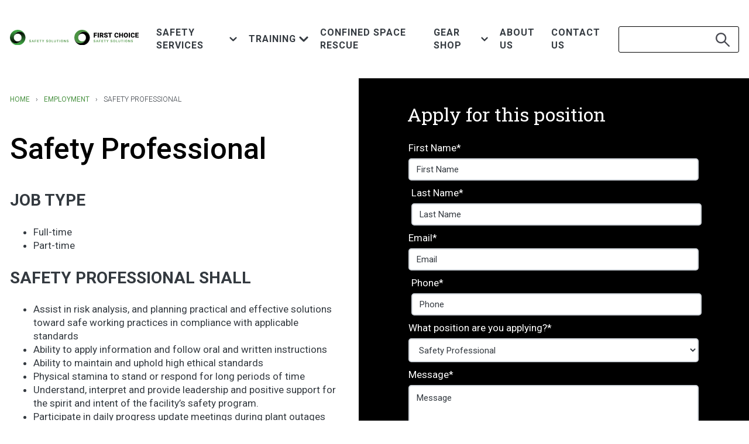

--- FILE ---
content_type: text/html; charset=UTF-8
request_url: https://www.firstchoicesafetysolutions.com/employment/safety-professional
body_size: 11328
content:
<!doctype html><html lang="en"><head>
  <meta charset="utf-8">
  <title>Safety Professional</title>
  
  <link rel="shortcut icon" href="https://www.firstchoicesafetysolutions.com/hubfs/1st-icon-1.png">
  <meta name="description" content="Seeking an experienced Safety Professional with 5 years direct safety experience in power generation gas and coal, or a minimum 10 years’ experience in operations with 5 years directly related safety experience. The Safety Professional will assist in risk analysis, track near misses, first aid and accidents, participate in daily progress update meetings during plant outages and project activities, and discussion issues pertaining to safety with operations, maintenance, and contractors.">

      
      <meta property="og:type" content="website">
      <meta property="og:url" content="https://www.firstchoicesafetysolutions.com/employment/safety-professional">
      <meta property="og:title" content="Safety Professional">
      <meta property="og:description" content="Seeking an experienced Safety Professional with 5 years direct safety experience in power generation gas and coal, or a minimum 10 years’ experience in operations with 5 years directly related safety experience. The Safety Professional will assist in risk analysis, track near misses, first aid and accidents, participate in daily progress update meetings during plant outages and project activities, and discussion issues pertaining to safety with operations, maintenance, and contractors.">
      <meta property="og:image" content="https://www.firstchoicesafetysolutions.com/hubfs/1ST-featured-default.webp">

      <!-- Twitter -->
      <meta property="twitter:card" content="Seeking an experienced Safety Professional with 5 years direct safety experience in power generation gas and coal, or a minimum 10 years’ experience in operations with 5 years directly related safety experience. The Safety Professional will assist in risk analysis, track near misses, first aid and accidents, participate in daily progress update meetings during plant outages and project activities, and discussion issues pertaining to safety with operations, maintenance, and contractors.">
      <meta property="twitter:url" content="https://www.firstchoicesafetysolutions.com/employment/safety-professional">
      <meta property="twitter:title" content="Safety Professional">
      <meta property="twitter:description" content="Seeking an experienced Safety Professional with 5 years direct safety experience in power generation gas and coal, or a minimum 10 years’ experience in operations with 5 years directly related safety experience. The Safety Professional will assist in risk analysis, track near misses, first aid and accidents, participate in daily progress update meetings during plant outages and project activities, and discussion issues pertaining to safety with operations, maintenance, and contractors.">
      <meta property="twitter:image" content="https://www.firstchoicesafetysolutions.com/hubfs/1ST-featured-default.webp">
    

  
  
  
  
  
  
  
  
  
  <meta name="viewport" content="width=device-width, initial-scale=1">

    
    <meta property="og:description" content="Seeking an experienced Safety Professional with 5 years direct safety experience in power generation gas and coal, or a minimum 10 years’ experience in operations with 5 years directly related safety experience. The Safety Professional will assist in risk analysis, track near misses, first aid and accidents, participate in daily progress update meetings during plant outages and project activities, and discussion issues pertaining to safety with operations, maintenance, and contractors.">
    <meta property="og:title" content="Safety Professional">
    <meta name="twitter:description" content="Seeking an experienced Safety Professional with 5 years direct safety experience in power generation gas and coal, or a minimum 10 years’ experience in operations with 5 years directly related safety experience. The Safety Professional will assist in risk analysis, track near misses, first aid and accidents, participate in daily progress update meetings during plant outages and project activities, and discussion issues pertaining to safety with operations, maintenance, and contractors.">
    <meta name="twitter:title" content="Safety Professional">

    

    
    <style>
a.cta_button{-moz-box-sizing:content-box !important;-webkit-box-sizing:content-box !important;box-sizing:content-box !important;vertical-align:middle}.hs-breadcrumb-menu{list-style-type:none;margin:0px 0px 0px 0px;padding:0px 0px 0px 0px}.hs-breadcrumb-menu-item{float:left;padding:10px 0px 10px 10px}.hs-breadcrumb-menu-divider:before{content:'›';padding-left:10px}.hs-featured-image-link{border:0}.hs-featured-image{float:right;margin:0 0 20px 20px;max-width:50%}@media (max-width: 568px){.hs-featured-image{float:none;margin:0;width:100%;max-width:100%}}.hs-screen-reader-text{clip:rect(1px, 1px, 1px, 1px);height:1px;overflow:hidden;position:absolute !important;width:1px}
</style>

<link rel="stylesheet" href="https://www.firstchoicesafetysolutions.com/hubfs/hub_generated/template_assets/1/78620363425/1766001558001/template_main.min.css">
<link rel="stylesheet" href="https://www.firstchoicesafetysolutions.com/hubfs/hub_generated/template_assets/1/78598542501/1764890724203/template_blog.min.css">
<link rel="stylesheet" href="https://www.firstchoicesafetysolutions.com/hubfs/hub_generated/template_assets/1/78620363440/1764890726537/template_theme-overrides.min.css">
<link rel="stylesheet" href="//cdn.jsdelivr.net/npm/slick-carousel@1.8.1/slick/slick.css">
<link rel="stylesheet" href="//cdn.jsdelivr.net/npm/slick-carousel@1.8.1/slick/slick-theme.css">
<link rel="stylesheet" href="https://www.firstchoicesafetysolutions.com/hubfs/hub_generated/module_assets/1/159787019571/1761344792471/module_mega-menu-2.min.css">
<link rel="stylesheet" href="https://www.firstchoicesafetysolutions.com/hubfs/hub_generated/module_assets/1/81870590600/1744394514493/module_search_input.min.css">
<link rel="stylesheet" href="https://www.firstchoicesafetysolutions.com/hubfs/hub_generated/module_assets/1/79382756103/1744394505912/module_breadcrumbs.min.css">
<link rel="stylesheet" href="https://www.firstchoicesafetysolutions.com/hubfs/hub_generated/module_assets/1/78646823716/1742855765645/module_partners-logos.min.css">
<link rel="stylesheet" href="https://www.firstchoicesafetysolutions.com/hubfs/hub_generated/module_assets/1/78620363417/1744394496597/module_social-follow.min.css">

  <style>
    #hs_cos_wrapper_social-icons .social-links {}

#hs_cos_wrapper_social-icons .social-links__link {}

#hs_cos_wrapper_social-icons .social-links__icon {}

#hs_cos_wrapper_social-icons .social-links__icon svg {}

  </style>

<link rel="stylesheet" href="https://www.firstchoicesafetysolutions.com/hubfs/hub_generated/module_assets/1/78620363410/1747417737338/module_menu.css">

<style>
  {
    % scope_css %
  }

    {
    # Menu items - top level #
  }

    {
    % if module.styles.text.color.color %
  }

  .menu__link {
    color: {
        {
        module.styles.text.color.color
      }
    }

    ;
  }

  .menu .menu__link:hover,
  .menu .menu__link:focus {
    color: {
        {
        color_variant(module.styles.text.color.color, -40)
      }
    }

    ;
  }

  .menu .menu__link:active {
    color: {
        {
        color_variant(module.styles.text.color.color, 40)
      }
    }

    ;
  }

  .menu .menu__item--depth-1>.menu__link--active-link:after {
    background-color: {
        {
        module.styles.text.color.color
      }
    }

    ;
  }

    {
    % endif %
  }

    {
    # Menu items - submenus #
  }

  .menu .menu__submenu {
      {
        {
        module.styles.drop_downs.border.border.css
      }
    }

      {
      % if module.styles.drop_downs.background.color.color %
    }

    background-color: rgba( {
          {
          module.styles.drop_downs.background.color.color|convert_rgb
        }
      }

      , {
          {
          module.styles.drop_downs.background.color.opacity / 100
        }
      }

    );

      {
      % endif %
    }
  }

  @media (min-width: 767px) {
    .menu__submenu--level-2>.menu__item:first-child:before {
        {
          {
          module.styles.drop_downs.border.border.css
        }
      }

        {
        % if module.styles.drop_downs.background.color.color %
      }

      background-color: rgba( {
            {
            module.styles.drop_downs.background.color.color|convert_rgb
          }
        }

        , {
            {
            module.styles.drop_downs.background.color.opacity / 100
          }
        }

      );

        {
        % endif %
      }
    }
  }

  .menu__submenu .menu__link,
  .menu__submenu .menu__link:hover,
  .menu__submenu .menu__link:focus {
      {
      % if module.styles.drop_downs.background.color.color %
    }

    background-color: rgba( {
          {
          module.styles.drop_downs.background.color.color|convert_rgb
        }
      }

      , {
          {
          module.styles.drop_downs.background.color.opacity / 100
        }
      }

    );

      {
      % endif %
    }

      {
      % if module.styles.drop_downs.text.color.color %
    }

    color: {
        {
        module.styles.drop_downs.text.color.color
      }
    }

    ;

      {
      % endif %
    }
  }

    {
    % end_scope_css %
  }
</style>

<style>
  @font-face {
    font-family: "Roboto Slab";
    font-weight: 400;
    font-style: normal;
    font-display: swap;
    src: url("/_hcms/googlefonts/Roboto_Slab/regular.woff2") format("woff2"), url("/_hcms/googlefonts/Roboto_Slab/regular.woff") format("woff");
  }
  @font-face {
    font-family: "Roboto Slab";
    font-weight: 700;
    font-style: normal;
    font-display: swap;
    src: url("/_hcms/googlefonts/Roboto_Slab/700.woff2") format("woff2"), url("/_hcms/googlefonts/Roboto_Slab/700.woff") format("woff");
  }
  @font-face {
    font-family: "Roboto";
    font-weight: 700;
    font-style: normal;
    font-display: swap;
    src: url("/_hcms/googlefonts/Roboto/700.woff2") format("woff2"), url("/_hcms/googlefonts/Roboto/700.woff") format("woff");
  }
  @font-face {
    font-family: "Roboto";
    font-weight: 300;
    font-style: normal;
    font-display: swap;
    src: url("/_hcms/googlefonts/Roboto/300.woff2") format("woff2"), url("/_hcms/googlefonts/Roboto/300.woff") format("woff");
  }
  @font-face {
    font-family: "Roboto";
    font-weight: 500;
    font-style: normal;
    font-display: swap;
    src: url("/_hcms/googlefonts/Roboto/500.woff2") format("woff2"), url("/_hcms/googlefonts/Roboto/500.woff") format("woff");
  }
  @font-face {
    font-family: "Roboto";
    font-weight: 400;
    font-style: normal;
    font-display: swap;
    src: url("/_hcms/googlefonts/Roboto/regular.woff2") format("woff2"), url("/_hcms/googlefonts/Roboto/regular.woff") format("woff");
  }
  @font-face {
    font-family: "Roboto";
    font-weight: 700;
    font-style: normal;
    font-display: swap;
    src: url("/_hcms/googlefonts/Roboto/700.woff2") format("woff2"), url("/_hcms/googlefonts/Roboto/700.woff") format("woff");
  }
</style>

    

    
<!--  Added by GoogleTagManager integration -->
<script>
var _hsp = window._hsp = window._hsp || [];
window.dataLayer = window.dataLayer || [];
function gtag(){dataLayer.push(arguments);}

var useGoogleConsentModeV2 = true;
var waitForUpdateMillis = 1000;



var hsLoadGtm = function loadGtm() {
    if(window._hsGtmLoadOnce) {
      return;
    }

    if (useGoogleConsentModeV2) {

      gtag('set','developer_id.dZTQ1Zm',true);

      gtag('consent', 'default', {
      'ad_storage': 'denied',
      'analytics_storage': 'denied',
      'ad_user_data': 'denied',
      'ad_personalization': 'denied',
      'wait_for_update': waitForUpdateMillis
      });

      _hsp.push(['useGoogleConsentModeV2'])
    }

    (function(w,d,s,l,i){w[l]=w[l]||[];w[l].push({'gtm.start':
    new Date().getTime(),event:'gtm.js'});var f=d.getElementsByTagName(s)[0],
    j=d.createElement(s),dl=l!='dataLayer'?'&l='+l:'';j.async=true;j.src=
    'https://www.googletagmanager.com/gtm.js?id='+i+dl;f.parentNode.insertBefore(j,f);
    })(window,document,'script','dataLayer','GTM-NLLLTM2');

    window._hsGtmLoadOnce = true;
};

_hsp.push(['addPrivacyConsentListener', function(consent){
  if(consent.allowed || (consent.categories && consent.categories.analytics)){
    hsLoadGtm();
  }
}]);

</script>

<!-- /Added by GoogleTagManager integration -->


<meta name="facebook-domain-verification" content="29p31361wk5fqgtf79mp1jhyoj366p">

<link rel="amphtml" href="https://www.firstchoicesafetysolutions.com/employment/safety-professional?hs_amp=true">

<meta property="og:url" content="https://www.firstchoicesafetysolutions.com/employment/safety-professional">
<meta name="twitter:card" content="summary">

<link rel="canonical" href="https://www.firstchoicesafetysolutions.com/employment/safety-professional">

<meta property="og:type" content="article">
<link rel="alternate" type="application/rss+xml" href="https://www.firstchoicesafetysolutions.com/employment/rss.xml">
<meta name="twitter:domain" content="www.firstchoicesafetysolutions.com">
<script src="//platform.linkedin.com/in.js" type="text/javascript">
    lang: en_US
</script>

<meta http-equiv="content-language" content="en">








 
<meta name="generator" content="HubSpot"></head>

<body class="  hs-content-id-86086016402 hs-blog-post hs-blog-id-80770044550">
<!--  Added by GoogleTagManager integration -->
<noscript><iframe src="https://www.googletagmanager.com/ns.html?id=GTM-NLLLTM2" height="0" width="0" style="display:none;visibility:hidden"></iframe></noscript>

<!-- /Added by GoogleTagManager integration -->

  <div class="body-wrapper">
    
    <div data-global-resource-path="first-theme-hs/templates/partials/header.html"><header class="header header-internal hs-search-hidden">

  
  <a href="#main-content" class="header__skip">Skip to content</a>
  
  <div class="header__container content-wrapper">

    

    <div class="header__column">

      

      <div class="header__logo header__logo--main">
        <div class="h-logo-light">
          <div id="hs_cos_wrapper_site_logo_light" class="hs_cos_wrapper hs_cos_wrapper_widget hs_cos_wrapper_type_module widget-type-logo" style="" data-hs-cos-general-type="widget" data-hs-cos-type="module">
  






















  
  <span id="hs_cos_wrapper_site_logo_light_hs_logo_widget" class="hs_cos_wrapper hs_cos_wrapper_widget hs_cos_wrapper_type_logo" style="" data-hs-cos-general-type="widget" data-hs-cos-type="logo"><a href="https://www.firstchoicesafetysolutions.com/" id="hs-link-site_logo_light_hs_logo_widget" style="border-width:0px;border:0px;"><img src="https://www.firstchoicesafetysolutions.com/hubfs/1st-logo-header-website.svg" class="hs-image-widget " height="72" style="height: auto;width:300px;border-width:0px;border:0px;" width="300" alt="1st-logo-header-website" title="1st-logo-header-website"></a></span>
</div>
        </div>
        <div class="h-logo-dark">
          <div id="hs_cos_wrapper_site_logo_dark" class="hs_cos_wrapper hs_cos_wrapper_widget hs_cos_wrapper_type_module widget-type-linked_image" style="" data-hs-cos-general-type="widget" data-hs-cos-type="module">
    






  



<span id="hs_cos_wrapper_site_logo_dark_" class="hs_cos_wrapper hs_cos_wrapper_widget hs_cos_wrapper_type_linked_image" style="" data-hs-cos-general-type="widget" data-hs-cos-type="linked_image"><a href="/" target="_parent" id="hs-link-site_logo_dark_" style="border-width:0px;border:0px;"><img src="https://www.firstchoicesafetysolutions.com/hubfs/1st-logo-header-website-b-1.svg" class="hs-image-widget " width="300" height="72" style="max-width: 100%; height: auto;" alt="1st-logo-header-website-b-1" title="1st-logo-header-website-b-1"></a></span></div>
        </div>
      </div>

      

      <div class="header__row-2">
        <div class="header--toggle header__search--toggle">
          <svg xmlns="http://www.w3.org/2000/svg" width="21.702" height="21.702" viewbox="0 0 21.702 21.702" class="mobile-search-icon">
            <path data-name="Icon map-search" d="M17.32,14.432a8.583,8.583,0,1,0-2.889,2.887l5.823,5.823,2.888-2.889ZM10,15.3a5.295,5.295,0,1,1,5.3-5.292A5.3,5.3,0,0,1,10,15.3Z" transform="translate(-1.44 -1.44)" fill="#fff" />
          </svg>
        </div>
        <div class="header--toggle header__navigation--toggle">
          
          <div id="nav-icon" class="dropdown">
            <span></span>
            <span></span>
            <span></span>
            <span></span>
          </div>
          
        </div>
        <div class="header__navigation header--element hs-search-hidden">
          <div id="hs_cos_wrapper_navigation-primary" class="hs_cos_wrapper hs_cos_wrapper_widget hs_cos_wrapper_type_module" style="" data-hs-cos-general-type="widget" data-hs-cos-type="module">














<ul class="megamenu-2">

  
    
      

<li class="has-submenu  megamenu--item-1 ">

  
  
  
  

  
    <span class="megamenu--item-link megamenu">Safety Services 
    
      <svg xmlns="http://www.w3.org/2000/svg" width="16" height="16" fill="currentColor" class="megamenu__chevron" viewbox="0 0 16 16">
        <path fill-rule="evenodd" d="M1.646 4.646a.5.5 0 0 1 .708 0L8 10.293l5.646-5.647a.5.5 0 0 1 .708.708l-6 6a.5.5 0 0 1-.708 0l-6-6a.5.5 0 0 1 0-.708" />
      </svg>
    
    
    </span>
  

  

    
      <div class="megamenu--submenu megamenu--submenu__columns-2">
        <div class="megamenu--submenu--hightlight">
          <p class="megamenu--submenu--hightlight__title">Workplace Safety Services</p>
          <p class="megamenu--submenu--hightlight__description">First Choice Safety seamlessly integrates with your team and employs a proven human performance safety observations and coaching strategy to ensure your employees and contractors have the oversight and resources needed to complete any task safely.</p>
          <a class="megamenu--submenu--hightlight__link" href="https://www.firstchoicesafetysolutions.com/workplace-safety-services">Services Overview</a>
        </div>
        <div class="megamenu--submenu-menu-wrapper"> 
          

  

  
  
  
    
  
    
  
    
  
    
  
    
  
    
  
    
  
    
  
    
  
    
  
    
  
    
  

  

  <ul class="megamenu--submenu-menu level-1 megamenu--submenu-menu__columns-2 has-submenus-false" aria-hidden="false">
    
      

<li class="no-submenu megamenu--item-2">

  
  
  
  

  
  <a class="megamenu--item-link megamenu" href="https://www.firstchoicesafetysolutions.com/health-and-safety-compliance-services">Health And Safety Compliance Services</a>
  

  

    
      

  

  
  
  

  

  <ul class="megamenu--submenu-menu level-2 megamenu--submenu-menu__columns-2 has-submenus-false" aria-hidden="true">
    
  </ul>

    
    
  
</li>

    
      

<li class="no-submenu megamenu--item-2">

  
  
  
  

  
  <a class="megamenu--item-link megamenu" href="https://www.firstchoicesafetysolutions.com/outage-turnaround-services">Outage And Turnaround Services</a>
  

  

    
      

  

  
  
  

  

  <ul class="megamenu--submenu-menu level-2 megamenu--submenu-menu__columns-2 has-submenus-false" aria-hidden="true">
    
  </ul>

    
    
  
</li>

    
      

<li class="no-submenu megamenu--item-2">

  
  
  
  

  
  <a class="megamenu--item-link megamenu" href="https://www.firstchoicesafetysolutions.com/auditing-and-inspections">Compliance Auditing and Inspections</a>
  

  

    
      

  

  
  
  

  

  <ul class="megamenu--submenu-menu level-2 megamenu--submenu-menu__columns-2 has-submenus-false" aria-hidden="true">
    
  </ul>

    
    
  
</li>

    
      

<li class="no-submenu megamenu--item-2">

  
  
  
  

  
  <a class="megamenu--item-link megamenu" href="https://www.firstchoicesafetysolutions.com/emergency-response-drills-and-planning">Emergency Response Drills and Planning</a>
  

  

    
      

  

  
  
  

  

  <ul class="megamenu--submenu-menu level-2 megamenu--submenu-menu__columns-2 has-submenus-false" aria-hidden="true">
    
  </ul>

    
    
  
</li>

    
      

<li class="no-submenu megamenu--item-2">

  
  
  
  

  
  <a class="megamenu--item-link megamenu" href="https://www.firstchoicesafetysolutions.com/project-safety-support">Project Safety Plan Services</a>
  

  

    
      

  

  
  
  

  

  <ul class="megamenu--submenu-menu level-2 megamenu--submenu-menu__columns-2 has-submenus-false" aria-hidden="true">
    
  </ul>

    
    
  
</li>

    
      

<li class="no-submenu megamenu--item-2">

  
  
  
  

  
  <a class="megamenu--item-link megamenu" href="https://www.firstchoicesafetysolutions.com/staff-augment">Staff Augment</a>
  

  

    
      

  

  
  
  

  

  <ul class="megamenu--submenu-menu level-2 megamenu--submenu-menu__columns-2 has-submenus-false" aria-hidden="true">
    
  </ul>

    
    
  
</li>

    
      

<li class="no-submenu megamenu--item-2">

  
  
  
  

  
  <a class="megamenu--item-link megamenu" href="https://www.firstchoicesafetysolutions.com/workplace-safety-program">Workplace Safety Programs</a>
  

  

    
      

  

  
  
  

  

  <ul class="megamenu--submenu-menu level-2 megamenu--submenu-menu__columns-2 has-submenus-false" aria-hidden="true">
    
  </ul>

    
    
  
</li>

    
      

<li class="no-submenu megamenu--item-2">

  
  
  
  

  
  <a class="megamenu--item-link megamenu" href="https://www.firstchoicesafetysolutions.com/industrial-hygiene-monitoring">Industrial Hygiene Monitoring</a>
  

  

    
      

  

  
  
  

  

  <ul class="megamenu--submenu-menu level-2 megamenu--submenu-menu__columns-2 has-submenus-false" aria-hidden="true">
    
  </ul>

    
    
  
</li>

    
      

<li class="no-submenu megamenu--item-2">

  
  
  
  

  
  <a class="megamenu--item-link megamenu" href="https://www.firstchoicesafetysolutions.com/workplace-safety-committee">Safety Committee Coordination</a>
  

  

    
      

  

  
  
  

  

  <ul class="megamenu--submenu-menu level-2 megamenu--submenu-menu__columns-2 has-submenus-false" aria-hidden="true">
    
  </ul>

    
    
  
</li>

    
      

<li class="no-submenu megamenu--item-2">

  
  
  
  

  
  <a class="megamenu--item-link megamenu" href="https://www.firstchoicesafetysolutions.com/fall-protection-equipment-inspection-services">Fall Protection &amp; Equipment Inspection Services</a>
  

  

    
      

  

  
  
  

  

  <ul class="megamenu--submenu-menu level-2 megamenu--submenu-menu__columns-2 has-submenus-false" aria-hidden="true">
    
  </ul>

    
    
  
</li>

    
      

<li class="no-submenu megamenu--item-2">

  
  
  
  

  
  <a class="megamenu--item-link megamenu" href="https://www.firstchoicesafetysolutions.com/safety-orientation-videos">Site Orientation Video Services</a>
  

  

    
      

  

  
  
  

  

  <ul class="megamenu--submenu-menu level-2 megamenu--submenu-menu__columns-2 has-submenus-false" aria-hidden="true">
    
  </ul>

    
    
  
</li>

    
      

<li class="no-submenu megamenu--item-2">

  
  
  
  

  
  <a class="megamenu--item-link megamenu" href="https://www.firstchoicesafetysolutions.com/fire-surveillance">Fire Surveillance &amp; Fire Watch</a>
  

  

    
      

  

  
  
  

  

  <ul class="megamenu--submenu-menu level-2 megamenu--submenu-menu__columns-2 has-submenus-false" aria-hidden="true">
    
  </ul>

    
    
  
</li>

    
  </ul>

          
        </div>
      </div>
    
    
  
</li>

    

  
    
      

<li class="has-submenu  megamenu--item-1 ">

  
  
  
  

  
    <span class="megamenu--item-link megamenu">Training 
    
      <svg xmlns="http://www.w3.org/2000/svg" width="16" height="16" fill="currentColor" class="megamenu__chevron" viewbox="0 0 16 16">
        <path fill-rule="evenodd" d="M1.646 4.646a.5.5 0 0 1 .708 0L8 10.293l5.646-5.647a.5.5 0 0 1 .708.708l-6 6a.5.5 0 0 1-.708 0l-6-6a.5.5 0 0 1 0-.708" />
      </svg>
    
    
    </span>
  

  

    
      <div class="megamenu--submenu megamenu--submenu__columns-1">
        <div class="megamenu--submenu--hightlight">
          <p class="megamenu--submenu--hightlight__title">Workplace Safety Training</p>
          <p class="megamenu--submenu--hightlight__description">First Choice Safety seamlessly integrates with your team and employs a proven human performance safety observations and coaching strategy to ensure your employees and contractors have the oversight and resources needed to complete any task safely.</p>
          <a class="megamenu--submenu--hightlight__link" href="https://www.firstchoicesafetysolutions.com/workplace-safety-training">Training Overview</a>
        </div>
        <div class="megamenu--submenu-menu-wrapper"> 
          

  

  
  
  
    
  
    
  
    
  
    
  
    
  
    
  

  

  <ul class="megamenu--submenu-menu level-1 megamenu--submenu-menu__columns-1 has-submenus-false" aria-hidden="false">
    
      

<li class="no-submenu megamenu--item-2">

  
  
  
  

  
  <a class="megamenu--item-link megamenu" href="https://www.firstchoicesafetysolutions.com/industrial-safety-training">OSHA® Safety Training</a>
  

  

    
      

  

  
  
  

  

  <ul class="megamenu--submenu-menu level-2 megamenu--submenu-menu__columns-1 has-submenus-false" aria-hidden="true">
    
  </ul>

    
    
  
</li>

    
      

<li class="no-submenu megamenu--item-2">

  
  
  
  

  
  <a class="megamenu--item-link megamenu" href="https://www.firstchoicesafetysolutions.com/special-operations-training">Rescue &amp; HazMat Training</a>
  

  

    
      

  

  
  
  

  

  <ul class="megamenu--submenu-menu level-2 megamenu--submenu-menu__columns-1 has-submenus-false" aria-hidden="true">
    
  </ul>

    
    
  
</li>

    
      

<li class="no-submenu megamenu--item-2">

  
  
  
  

  
  <a class="megamenu--item-link megamenu" href="https://www.firstchoicesafetysolutions.com/rope-access-training">Rope Access Training</a>
  

  

    
      

  

  
  
  

  

  <ul class="megamenu--submenu-menu level-2 megamenu--submenu-menu__columns-1 has-submenus-false" aria-hidden="true">
    
  </ul>

    
    
  
</li>

    
      

<li class="no-submenu megamenu--item-2">

  
  
  
  

  
  <a class="megamenu--item-link megamenu" href="https://www.firstchoicesafetysolutions.com/first-choice-petzl-technical-partner">Petzl Technical Partnership</a>
  

  

    
      

  

  
  
  

  

  <ul class="megamenu--submenu-menu level-2 megamenu--submenu-menu__columns-1 has-submenus-false" aria-hidden="true">
    
  </ul>

    
    
  
</li>

    
      

<li class="no-submenu megamenu--item-2">

  
  
  
  

  
  <a class="megamenu--item-link megamenu" href="https://www.firstchoicesafetysolutions.com/open-enrollment-classes">Courses We Offer</a>
  

  

    
      

  

  
  
  

  

  <ul class="megamenu--submenu-menu level-2 megamenu--submenu-menu__columns-1 has-submenus-false" aria-hidden="true">
    
  </ul>

    
    
  
</li>

    
      

<li class="no-submenu megamenu--item-2">

  
  
  
  

  
  <a class="megamenu--item-link megamenu" href="https://shop.firstchoicesafetysolutions.com/events/">Upcoming Courses</a>
  

  

    
      

  

  
  
  

  

  <ul class="megamenu--submenu-menu level-2 megamenu--submenu-menu__columns-1 has-submenus-false" aria-hidden="true">
    
  </ul>

    
    
  
</li>

    
  </ul>

          
          
            <h4>Check our partners</h4>
          
          <div class="megamenu--logos">
            
              
                
                
                  
                
                
                <div>
                  <a href="https://www.firstchoicesafetysolutions.com/first-choice-petzl-technical-partner">
                    <img src="https://www.firstchoicesafetysolutions.com/hs-fs/hubfs/PTP-logo-black.webp?width=300&amp;height=168&amp;name=PTP-logo-black.webp" alt="Petzl" loading="lazy" width="300" height="168" style="max-width: 100%; height: auto;" srcset="https://www.firstchoicesafetysolutions.com/hs-fs/hubfs/PTP-logo-black.webp?width=150&amp;height=84&amp;name=PTP-logo-black.webp 150w, https://www.firstchoicesafetysolutions.com/hs-fs/hubfs/PTP-logo-black.webp?width=300&amp;height=168&amp;name=PTP-logo-black.webp 300w, https://www.firstchoicesafetysolutions.com/hs-fs/hubfs/PTP-logo-black.webp?width=450&amp;height=252&amp;name=PTP-logo-black.webp 450w, https://www.firstchoicesafetysolutions.com/hs-fs/hubfs/PTP-logo-black.webp?width=600&amp;height=336&amp;name=PTP-logo-black.webp 600w, https://www.firstchoicesafetysolutions.com/hs-fs/hubfs/PTP-logo-black.webp?width=750&amp;height=420&amp;name=PTP-logo-black.webp 750w, https://www.firstchoicesafetysolutions.com/hs-fs/hubfs/PTP-logo-black.webp?width=900&amp;height=504&amp;name=PTP-logo-black.webp 900w" sizes="(max-width: 300px) 100vw, 300px">
                  </a>
                </div> 
              
            
              
                
                
                  
                
                
                <div>
                  <a href="https://www.firstchoicesafetysolutions.com/sprat-rope-access-training">
                    <img src="https://www.firstchoicesafetysolutions.com/hs-fs/hubfs/SPRAT-1.webp?width=200&amp;height=127&amp;name=SPRAT-1.webp" alt="Sprat" loading="lazy" width="200" height="127" style="max-width: 100%; height: auto;" srcset="https://www.firstchoicesafetysolutions.com/hs-fs/hubfs/SPRAT-1.webp?width=100&amp;height=64&amp;name=SPRAT-1.webp 100w, https://www.firstchoicesafetysolutions.com/hs-fs/hubfs/SPRAT-1.webp?width=200&amp;height=127&amp;name=SPRAT-1.webp 200w, https://www.firstchoicesafetysolutions.com/hs-fs/hubfs/SPRAT-1.webp?width=300&amp;height=191&amp;name=SPRAT-1.webp 300w, https://www.firstchoicesafetysolutions.com/hs-fs/hubfs/SPRAT-1.webp?width=400&amp;height=254&amp;name=SPRAT-1.webp 400w, https://www.firstchoicesafetysolutions.com/hs-fs/hubfs/SPRAT-1.webp?width=500&amp;height=318&amp;name=SPRAT-1.webp 500w, https://www.firstchoicesafetysolutions.com/hs-fs/hubfs/SPRAT-1.webp?width=600&amp;height=381&amp;name=SPRAT-1.webp 600w" sizes="(max-width: 200px) 100vw, 200px">
                  </a>
                </div> 
              
            
              
                
                
                  
                
                
                <div>
                  <a href="https://www.firstchoicesafetysolutions.com/nate-authorized-tower-climber-training">
                    <img src="https://www.firstchoicesafetysolutions.com/hs-fs/hubfs/NATE_Full_Color-1.webp?width=200&amp;height=96&amp;name=NATE_Full_Color-1.webp" alt="Nate" loading="lazy" width="200" height="96" style="max-width: 100%; height: auto;" srcset="https://www.firstchoicesafetysolutions.com/hs-fs/hubfs/NATE_Full_Color-1.webp?width=100&amp;height=48&amp;name=NATE_Full_Color-1.webp 100w, https://www.firstchoicesafetysolutions.com/hs-fs/hubfs/NATE_Full_Color-1.webp?width=200&amp;height=96&amp;name=NATE_Full_Color-1.webp 200w, https://www.firstchoicesafetysolutions.com/hs-fs/hubfs/NATE_Full_Color-1.webp?width=300&amp;height=144&amp;name=NATE_Full_Color-1.webp 300w, https://www.firstchoicesafetysolutions.com/hs-fs/hubfs/NATE_Full_Color-1.webp?width=400&amp;height=192&amp;name=NATE_Full_Color-1.webp 400w, https://www.firstchoicesafetysolutions.com/hs-fs/hubfs/NATE_Full_Color-1.webp?width=500&amp;height=240&amp;name=NATE_Full_Color-1.webp 500w, https://www.firstchoicesafetysolutions.com/hs-fs/hubfs/NATE_Full_Color-1.webp?width=600&amp;height=288&amp;name=NATE_Full_Color-1.webp 600w" sizes="(max-width: 200px) 100vw, 200px">
                  </a>
                </div> 
              
            
          </div>
          
        </div>
      </div>
    
    
  
</li>

    

  
    
      

<li class="has-submenu  megamenu--item-1 ">

  
  
  
  

  
  <a class="megamenu--item-link simple_link" href="https://www.firstchoicesafetysolutions.com/confined-space-rescue">Confined Space Rescue</a>
  

  
</li>

    

  
    
      

<li class="has-submenu  megamenu--item-1 ">

  
  
  
  

  
    <span class="megamenu--item-link megamenu">Gear Shop 
    
      <svg xmlns="http://www.w3.org/2000/svg" width="16" height="16" fill="currentColor" class="megamenu__chevron" viewbox="0 0 16 16">
        <path fill-rule="evenodd" d="M1.646 4.646a.5.5 0 0 1 .708 0L8 10.293l5.646-5.647a.5.5 0 0 1 .708.708l-6 6a.5.5 0 0 1-.708 0l-6-6a.5.5 0 0 1 0-.708" />
      </svg>
    
    
    </span>
  

  

    
      <div class="megamenu--submenu megamenu--submenu__columns-1">
        <div class="megamenu--submenu--hightlight">
          <p class="megamenu--submenu--hightlight__title">Shop Safety Equipment</p>
          <p class="megamenu--submenu--hightlight__description">First Choice Safety seamlessly integrates with your team and employs a proven human performance safety observations and coaching strategy to ensure your employees and contractors have the oversight and resources needed to complete any task safely.</p>
          <a class="megamenu--submenu--hightlight__link" href="https://shop.firstchoicesafetysolutions.com/">Shop All Products</a>
        </div>
        <div class="megamenu--submenu-menu-wrapper"> 
          

  

  
  
  
    
      
    
  

  

  <ul class="megamenu--submenu-menu level-1 megamenu--submenu-menu__columns-1 has-submenus-true" aria-hidden="false">
    
      

<li class="has-submenu  megamenu--item-2 ">

  
  
  
  

  
    <span class="megamenu--item-link megamenu">Top Categories 
    
      <svg xmlns="http://www.w3.org/2000/svg" width="16" height="16" fill="currentColor" class="megamenu__chevron" viewbox="0 0 16 16">
        <path fill-rule="evenodd" d="M1.646 4.646a.5.5 0 0 1 .708 0L8 10.293l5.646-5.647a.5.5 0 0 1 .708.708l-6 6a.5.5 0 0 1-.708 0l-6-6a.5.5 0 0 1 0-.708" />
      </svg>
    
    
    </span>
  

  

    
      

  

  
  
  
    
  
    
  
    
  
    
  
    
  
    
  

  

  <ul class="megamenu--submenu-menu level-2 megamenu--submenu-menu__columns-1 has-submenus-false" aria-hidden="true">
    
      

<li class="no-submenu megamenu--item-3">

  
  
  
  

  
  <a class="megamenu--item-link megamenu" href="https://shop.firstchoicesafetysolutions.com/product-category/products-by-type/fall-protection/">Fall Protection</a>
  

  

    
      

  

  
  
  

  

  <ul class="megamenu--submenu-menu level-3 megamenu--submenu-menu__columns-1 has-submenus-false" aria-hidden="true">
    
  </ul>

    
    
  
</li>

    
      

<li class="no-submenu megamenu--item-3">

  
  
  
  

  
  <a class="megamenu--item-link megamenu" href="https://shop.firstchoicesafetysolutions.com/product-category/confined-space/supplied-air-systems/">Supplied Air Systems</a>
  

  

    
      

  

  
  
  

  

  <ul class="megamenu--submenu-menu level-3 megamenu--submenu-menu__columns-1 has-submenus-false" aria-hidden="true">
    
  </ul>

    
    
  
</li>

    
      

<li class="no-submenu megamenu--item-3">

  
  
  
  

  
  <a class="megamenu--item-link megamenu" href="https://shop.firstchoicesafetysolutions.com/product-category/products-by-type/patient-care-transport/">Patient Care &amp; Transport</a>
  

  

    
      

  

  
  
  

  

  <ul class="megamenu--submenu-menu level-3 megamenu--submenu-menu__columns-1 has-submenus-false" aria-hidden="true">
    
  </ul>

    
    
  
</li>

    
      

<li class="no-submenu megamenu--item-3">

  
  
  
  

  
  <a class="megamenu--item-link megamenu" href="https://shop.firstchoicesafetysolutions.com/product-category/products-by-type/personal-gear/">Personal Gear</a>
  

  

    
      

  

  
  
  

  

  <ul class="megamenu--submenu-menu level-3 megamenu--submenu-menu__columns-1 has-submenus-false" aria-hidden="true">
    
  </ul>

    
    
  
</li>

    
      

<li class="no-submenu megamenu--item-3">

  
  
  
  

  
  <a class="megamenu--item-link megamenu" href="https://shop.firstchoicesafetysolutions.com/product-category/rope-and-webbing/">Rope &amp; Webbing</a>
  

  

    
      

  

  
  
  

  

  <ul class="megamenu--submenu-menu level-3 megamenu--submenu-menu__columns-1 has-submenus-false" aria-hidden="true">
    
  </ul>

    
    
  
</li>

    
      

<li class="no-submenu megamenu--item-3">

  
  
  
  

  
  <a class="megamenu--item-link megamenu" href="https://shop.firstchoicesafetysolutions.com/product-category/confined-space/tripods-davits-confined-space/">Tripods &amp; Davits</a>
  

  

    
      

  

  
  
  

  

  <ul class="megamenu--submenu-menu level-3 megamenu--submenu-menu__columns-1 has-submenus-false" aria-hidden="true">
    
  </ul>

    
    
  
</li>

    
  </ul>

    
    
  
</li>

    
  </ul>

          
        </div>
      </div>
    
    
  
</li>

    

  
    
      

<li class="has-submenu  megamenu--item-1 ">

  
  
  
  

  
  <a class="megamenu--item-link simple_link" href="https://www.firstchoicesafetysolutions.com/about-us">About Us</a>
  

  
</li>

    

  
    
      

<li class="has-submenu  megamenu--item-1 ">

  
  
  
  

  
  <a class="megamenu--item-link simple_link" href="https://www.firstchoicesafetysolutions.com/contact-us">Contact Us</a>
  

  
</li>

    

  

</ul>















<nav class="mobile-menu">
  <ul class="mobile-menu--menu level-1" aria-hidden="false">
    
      
      
        
  
  
  
  
  <li class="has-submenu mobile-menu--menu-item">
    
    
      <input type="checkbox" id="submenu-safety-services" class="submenu-toggle" data-level="1">
      <label class="mobile-menu--item-plus-icon" for="submenu-safety-services">
        <svg xmlns="http://www.w3.org/2000/svg" width="28" height="28" fill="currentColor" class="bi bi-plus" viewbox="0 0 16 16">
          <path d="M8 4a.5.5 0 0 1 .5.5v3h3a.5.5 0 0 1 0 1h-3v3a.5.5 0 0 1-1 0v-3h-3a.5.5 0 0 1 0-1h3v-3A.5.5 0 0 1 8 4z" />
        </svg>
      </label>
    

    <div class="mobile-menu--link-wrapper">
      <a class="mobile-menu--menu-link" href="https://www.firstchoicesafetysolutions.com/workplace-safety-services">
        Safety Services
      </a>
    </div>

    
      
  
  

  <ul class="mobile-menu--submenu level-2" aria-hidden="true">
    
      
  
  
  
  
  <li class="no-submenu mobile-menu--menu-item">
    
    

    <div class="mobile-menu--link-wrapper">
      <a class="mobile-menu--menu-link" href="https://www.firstchoicesafetysolutions.com/health-and-safety-compliance-services">
        Health And Safety Compliance Services
      </a>
    </div>

    
  </li>


      
      
    
      
  
  
  
  
  <li class="no-submenu mobile-menu--menu-item">
    
    

    <div class="mobile-menu--link-wrapper">
      <a class="mobile-menu--menu-link" href="https://www.firstchoicesafetysolutions.com/outage-turnaround-services">
        Outage And Turnaround Services
      </a>
    </div>

    
  </li>


      
      
    
      
  
  
  
  
  <li class="no-submenu mobile-menu--menu-item">
    
    

    <div class="mobile-menu--link-wrapper">
      <a class="mobile-menu--menu-link" href="https://www.firstchoicesafetysolutions.com/auditing-and-inspections">
        Compliance Auditing and Inspections
      </a>
    </div>

    
  </li>


      
      
    
      
  
  
  
  
  <li class="no-submenu mobile-menu--menu-item">
    
    

    <div class="mobile-menu--link-wrapper">
      <a class="mobile-menu--menu-link" href="https://www.firstchoicesafetysolutions.com/emergency-response-drills-and-planning">
        Emergency Response Drills and Planning
      </a>
    </div>

    
  </li>


      
      
    
      
  
  
  
  
  <li class="no-submenu mobile-menu--menu-item">
    
    

    <div class="mobile-menu--link-wrapper">
      <a class="mobile-menu--menu-link" href="https://www.firstchoicesafetysolutions.com/project-safety-support">
        Project Safety Plan Services
      </a>
    </div>

    
  </li>


      
      
    
      
  
  
  
  
  <li class="no-submenu mobile-menu--menu-item">
    
    

    <div class="mobile-menu--link-wrapper">
      <a class="mobile-menu--menu-link" href="https://www.firstchoicesafetysolutions.com/staff-augment">
        Staff Augment
      </a>
    </div>

    
  </li>


      
      
    
      
  
  
  
  
  <li class="no-submenu mobile-menu--menu-item">
    
    

    <div class="mobile-menu--link-wrapper">
      <a class="mobile-menu--menu-link" href="https://www.firstchoicesafetysolutions.com/workplace-safety-program">
        Workplace Safety Programs
      </a>
    </div>

    
  </li>


      
      
    
      
  
  
  
  
  <li class="no-submenu mobile-menu--menu-item">
    
    

    <div class="mobile-menu--link-wrapper">
      <a class="mobile-menu--menu-link" href="https://www.firstchoicesafetysolutions.com/industrial-hygiene-monitoring">
        Industrial Hygiene Monitoring
      </a>
    </div>

    
  </li>


      
      
    
      
  
  
  
  
  <li class="no-submenu mobile-menu--menu-item">
    
    

    <div class="mobile-menu--link-wrapper">
      <a class="mobile-menu--menu-link" href="https://www.firstchoicesafetysolutions.com/workplace-safety-committee">
        Safety Committee Coordination
      </a>
    </div>

    
  </li>


      
      
    
      
  
  
  
  
  <li class="no-submenu mobile-menu--menu-item">
    
    

    <div class="mobile-menu--link-wrapper">
      <a class="mobile-menu--menu-link" href="https://www.firstchoicesafetysolutions.com/fall-protection-equipment-inspection-services">
        Fall Protection &amp; Equipment Inspection Services
      </a>
    </div>

    
  </li>


      
      
    
      
  
  
  
  
  <li class="no-submenu mobile-menu--menu-item">
    
    

    <div class="mobile-menu--link-wrapper">
      <a class="mobile-menu--menu-link" href="https://www.firstchoicesafetysolutions.com/safety-orientation-videos">
        Site Orientation Video Services
      </a>
    </div>

    
  </li>


      
      
    
      
  
  
  
  
  <li class="no-submenu mobile-menu--menu-item">
    
    

    <div class="mobile-menu--link-wrapper">
      <a class="mobile-menu--menu-link" href="https://www.firstchoicesafetysolutions.com/fire-surveillance">
        Fire Surveillance &amp; Fire Watch
      </a>
    </div>

    
  </li>


      
      
    
  </ul>

    
  </li>

      
    
      
      
        
  
  
  
  
  <li class="has-submenu mobile-menu--menu-item">
    
    
      <input type="checkbox" id="submenu-training" class="submenu-toggle" data-level="1">
      <label class="mobile-menu--item-plus-icon" for="submenu-training">
        <svg xmlns="http://www.w3.org/2000/svg" width="28" height="28" fill="currentColor" class="bi bi-plus" viewbox="0 0 16 16">
          <path d="M8 4a.5.5 0 0 1 .5.5v3h3a.5.5 0 0 1 0 1h-3v3a.5.5 0 0 1-1 0v-3h-3a.5.5 0 0 1 0-1h3v-3A.5.5 0 0 1 8 4z" />
        </svg>
      </label>
    

    <div class="mobile-menu--link-wrapper">
      <a class="mobile-menu--menu-link" href="https://www.firstchoicesafetysolutions.com/workplace-safety-training">
        Training
      </a>
    </div>

    
      
  
  

  <ul class="mobile-menu--submenu level-2" aria-hidden="true">
    
      
  
  
  
  
  <li class="no-submenu mobile-menu--menu-item">
    
    

    <div class="mobile-menu--link-wrapper">
      <a class="mobile-menu--menu-link" href="https://www.firstchoicesafetysolutions.com/industrial-safety-training">
        OSHA® Safety Training
      </a>
    </div>

    
  </li>


      
      
    
      
  
  
  
  
  <li class="no-submenu mobile-menu--menu-item">
    
    

    <div class="mobile-menu--link-wrapper">
      <a class="mobile-menu--menu-link" href="https://www.firstchoicesafetysolutions.com/special-operations-training">
        Rescue &amp; HazMat Training
      </a>
    </div>

    
  </li>


      
      
    
      
  
  
  
  
  <li class="no-submenu mobile-menu--menu-item">
    
    

    <div class="mobile-menu--link-wrapper">
      <a class="mobile-menu--menu-link" href="https://www.firstchoicesafetysolutions.com/rope-access-training">
        Rope Access Training
      </a>
    </div>

    
  </li>


      
      
    
      
  
  
  
  
  <li class="no-submenu mobile-menu--menu-item">
    
    

    <div class="mobile-menu--link-wrapper">
      <a class="mobile-menu--menu-link" href="https://www.firstchoicesafetysolutions.com/first-choice-petzl-technical-partner">
        Petzl Technical Partnership
      </a>
    </div>

    
  </li>


      
      
    
      
  
  
  
  
  <li class="no-submenu mobile-menu--menu-item">
    
    

    <div class="mobile-menu--link-wrapper">
      <a class="mobile-menu--menu-link" href="https://www.firstchoicesafetysolutions.com/open-enrollment-classes">
        Courses We Offer
      </a>
    </div>

    
  </li>


      
      
    
      
  
  
  
  
  <li class="no-submenu mobile-menu--menu-item">
    
    

    <div class="mobile-menu--link-wrapper">
      <a class="mobile-menu--menu-link" href="https://shop.firstchoicesafetysolutions.com/events/">
        Upcoming Courses
      </a>
    </div>

    
  </li>


      
      
        <li class="mobile-menu--logos-container">
          
            <h4 class="mobile-menu--logos-heading">Check our partners</h4>
          
          <div class="mobile-menu--logos-grid">
            
              
                <a href="https://www.firstchoicesafetysolutions.com/first-choice-petzl-technical-partner">
                  <img src="https://www.firstchoicesafetysolutions.com/hubfs/PTP-logo-black.webp" alt="Petzl" loading="lazy" style="max-width: 100%; height: auto;">
                </a>
              
            
              
                <a href="https://www.firstchoicesafetysolutions.com/sprat-rope-access-training">
                  <img src="https://www.firstchoicesafetysolutions.com/hubfs/SPRAT-1.webp" alt="Sprat" loading="lazy" style="max-width: 100%; height: auto;">
                </a>
              
            
              
                <a href="https://www.firstchoicesafetysolutions.com/nate-authorized-tower-climber-training">
                  <img src="https://www.firstchoicesafetysolutions.com/hubfs/NATE_Full_Color-1.webp" alt="Nate" loading="lazy" style="max-width: 100%; height: auto;">
                </a>
              
            
          </div>
        </li>
      
    
  </ul>

    
  </li>

      
    
      
      
        
  
  
  
  
  <li class="no-submenu mobile-menu--menu-item">
    
    

    <div class="mobile-menu--link-wrapper">
      <a class="mobile-menu--menu-link" href="https://www.firstchoicesafetysolutions.com/confined-space-rescue">
        Confined Space Rescue
      </a>
    </div>

    
  </li>

      
    
      
      
        
  
  
  
  
  <li class="has-submenu mobile-menu--menu-item">
    
    
      <input type="checkbox" id="submenu-gear-shop" class="submenu-toggle" data-level="1">
      <label class="mobile-menu--item-plus-icon" for="submenu-gear-shop">
        <svg xmlns="http://www.w3.org/2000/svg" width="28" height="28" fill="currentColor" class="bi bi-plus" viewbox="0 0 16 16">
          <path d="M8 4a.5.5 0 0 1 .5.5v3h3a.5.5 0 0 1 0 1h-3v3a.5.5 0 0 1-1 0v-3h-3a.5.5 0 0 1 0-1h3v-3A.5.5 0 0 1 8 4z" />
        </svg>
      </label>
    

    <div class="mobile-menu--link-wrapper">
      <a class="mobile-menu--menu-link" href="https://shop.firstchoicesafetysolutions.com/">
        Gear Shop
      </a>
    </div>

    
      
  
  

  <ul class="mobile-menu--submenu level-2" aria-hidden="true">
    
      
  
  
  
  
  <li class="has-submenu mobile-menu--menu-item">
    
    
      <input type="checkbox" id="submenu-top-categories" class="submenu-toggle" data-level="3">
      <label class="mobile-menu--item-plus-icon" for="submenu-top-categories">
        <svg xmlns="http://www.w3.org/2000/svg" width="28" height="28" fill="currentColor" class="bi bi-plus" viewbox="0 0 16 16">
          <path d="M8 4a.5.5 0 0 1 .5.5v3h3a.5.5 0 0 1 0 1h-3v3a.5.5 0 0 1-1 0v-3h-3a.5.5 0 0 1 0-1h3v-3A.5.5 0 0 1 8 4z" />
        </svg>
      </label>
    

    <div class="mobile-menu--link-wrapper">
      <a class="mobile-menu--menu-link" href="">
        Top Categories
      </a>
    </div>

    
      
  
  

  <ul class="mobile-menu--submenu level-4" aria-hidden="true">
    
      
  
  
  
  
  <li class="no-submenu mobile-menu--menu-item">
    
    

    <div class="mobile-menu--link-wrapper">
      <a class="mobile-menu--menu-link" href="https://shop.firstchoicesafetysolutions.com/product-category/products-by-type/fall-protection/">
        Fall Protection
      </a>
    </div>

    
  </li>


      
      
    
      
  
  
  
  
  <li class="no-submenu mobile-menu--menu-item">
    
    

    <div class="mobile-menu--link-wrapper">
      <a class="mobile-menu--menu-link" href="https://shop.firstchoicesafetysolutions.com/product-category/confined-space/supplied-air-systems/">
        Supplied Air Systems
      </a>
    </div>

    
  </li>


      
      
    
      
  
  
  
  
  <li class="no-submenu mobile-menu--menu-item">
    
    

    <div class="mobile-menu--link-wrapper">
      <a class="mobile-menu--menu-link" href="https://shop.firstchoicesafetysolutions.com/product-category/products-by-type/patient-care-transport/">
        Patient Care &amp; Transport
      </a>
    </div>

    
  </li>


      
      
    
      
  
  
  
  
  <li class="no-submenu mobile-menu--menu-item">
    
    

    <div class="mobile-menu--link-wrapper">
      <a class="mobile-menu--menu-link" href="https://shop.firstchoicesafetysolutions.com/product-category/products-by-type/personal-gear/">
        Personal Gear
      </a>
    </div>

    
  </li>


      
      
    
      
  
  
  
  
  <li class="no-submenu mobile-menu--menu-item">
    
    

    <div class="mobile-menu--link-wrapper">
      <a class="mobile-menu--menu-link" href="https://shop.firstchoicesafetysolutions.com/product-category/rope-and-webbing/">
        Rope &amp; Webbing
      </a>
    </div>

    
  </li>


      
      
    
      
  
  
  
  
  <li class="no-submenu mobile-menu--menu-item">
    
    

    <div class="mobile-menu--link-wrapper">
      <a class="mobile-menu--menu-link" href="https://shop.firstchoicesafetysolutions.com/product-category/confined-space/tripods-davits-confined-space/">
        Tripods &amp; Davits
      </a>
    </div>

    
  </li>


      
      
    
  </ul>

    
  </li>


      
      
    
  </ul>

    
  </li>

      
    
      
      
        
  
  
  
  
  <li class="no-submenu mobile-menu--menu-item">
    
    

    <div class="mobile-menu--link-wrapper">
      <a class="mobile-menu--menu-link" href="https://www.firstchoicesafetysolutions.com/about-us">
        About Us
      </a>
    </div>

    
  </li>

      
    
      
      
        
  
  
  
  
  <li class="no-submenu mobile-menu--menu-item">
    
    

    <div class="mobile-menu--link-wrapper">
      <a class="mobile-menu--menu-link" href="https://www.firstchoicesafetysolutions.com/contact-us">
        Contact Us
      </a>
    </div>

    
  </li>

      
    
  </ul>
</nav></div>
        </div>
      </div>

      

      <div class="header__row-1">
        
        <div class="header__search header--element">
          <div id="hs_cos_wrapper_search" class="hs_cos_wrapper hs_cos_wrapper_widget hs_cos_wrapper_type_module" style="" data-hs-cos-general-type="widget" data-hs-cos-type="module">

<div class="hs-search-field"> 
    <div class="hs-search-field__bar"> 
      <form action="/hs-search-results">
        
        <input type="text" class="hs-search-field__input" name="term" autocomplete="off" aria-label="Search" placeholder="">
        
        
        
        
        

        
      </form>
    </div>
    <ul class="hs-search-field__suggestions test"></ul>
</div></div>
        </div>
      </div>

    </div>

  </div>

</header></div>
    

    

    

<main id="main-content" class="body-container-wrapper employment-body">
    <div class="body-container body-container--employment-post">
        <div class="content-wrapper">
            <article class="employment-post">
                <div class="employment-content">
                    <div class="breadcrumbs">
                        <div id="hs_cos_wrapper_breadcrumbs" class="hs_cos_wrapper hs_cos_wrapper_widget hs_cos_wrapper_type_module widget-type-menu" style="" data-hs-cos-general-type="widget" data-hs-cos-type="module">






  <ul class="hs-breadcrumb-menu">
    <li class="hs-breadcrumb-menu-item first-crumb"><a href="/" class="hs-breadcrumb-label">Home</a><span class="hs-breadcrumb-menu-divider"></span></li>
    
      <li class="hs-breadcrumb-menu-item"><a href="/employment" class="hs-breadcrumb-label">Employment</a><span class="hs-breadcrumb-menu-divider"></span></li>
      <li class="hs-breadcrumb-menu-item last-crumb"><span class="hs-breadcrumb-label"><span id="hs_cos_wrapper_name" class="hs_cos_wrapper hs_cos_wrapper_meta_field hs_cos_wrapper_type_text" style="" data-hs-cos-general-type="meta_field" data-hs-cos-type="text">Safety Professional</span></span></li>
    
    
  </ul>



</div>
                    </div>
                    <h1 class="employment-title">
                        <span id="hs_cos_wrapper_name" class="hs_cos_wrapper hs_cos_wrapper_meta_field hs_cos_wrapper_type_text" style="" data-hs-cos-general-type="meta_field" data-hs-cos-type="text">Safety Professional</span>
                    </h1>
                    <div class="employment-descriotion">
                        <span id="hs_cos_wrapper_post_body" class="hs_cos_wrapper hs_cos_wrapper_meta_field hs_cos_wrapper_type_rich_text" style="" data-hs-cos-general-type="meta_field" data-hs-cos-type="rich_text"><h3><span><strong>JOB TYPE</strong></span></h3>
<ul>
<li><span>Full-time</span></li>
<li><span style="font-size: 1rem;">Part-time</span></li>
</ul>
<h3><span><strong>SAFETY PROFESSIONAL SHALL</strong></span></h3>
<ul>
<li><span>Assist in risk analysis, and planning practical and effective solutions toward safe working practices in compliance with applicable standards</span></li>
<li><span>Ability to apply information and follow oral and written instructions</span></li>
<li><span>Ability to maintain and uphold high ethical standards</span></li>
<li><span>Physical stamina to stand or respond for long periods of time</span></li>
<li><span>Understand, interpret and provide leadership and positive support for the spirit and intent of the facility’s safety program.</span></li>
<li><span>Participate in daily progress update meetings during plant outages and project activities.</span></li>
<li><span>Daily interface and supporting of contractor safety department representatives.</span></li>
<li><span>Daily / regular field inspections/audits of work in progress.</span></li>
<li><span>Audit compliance with regulatory agency requirements.</span></li>
<li><span>Assist with Daily Safety Observations to trend safety in the area (or similar programs).</span></li>
<li><span>Daily random auditing of active work permits.</span></li>
<li><span>Discussion with operations, maintenance, and contractors on issues pertaining to safety.</span></li>
<li><span>Communicate incident details to appropriate departments and/or contractors.</span></li>
<li><span>Daily auditing of lock out tagout, hot work, confined space entry.</span></li>
<li><span>Tracking of near misses, first aid and accidents.</span></li>
<li><span>Assist with inputting incident information into applicable databases when required.</span></li>
<li><span>Assist with accident investigations</span></li>
<li><span>Provide feedback to Client Representatives on issues/trends identified that relate to safety performance.</span></li>
</ul>
<h3><span><strong>REQUIREMENTS</strong></span></h3>
<ul>
<li><span>Minimum of 5 years direct safety experience in the power generation gas and coal, or a minimum 10 years’ experience in operations with 5 years directly related safety experience.</span></li>
<li><span style="font-size: 1rem;">Able to work in an industrial environment, outdoors in all types of weather.</span></li>
<li><span style="font-size: 1rem;">Climbing to heights over 50 feet. Ladders / scaffolds / generation equipment.</span></li>
<li><span style="font-size: 1rem;">Walking, standing 80% of the time. Potential long work hours during outages / shutdowns (12hr shifts)</span></li>
<li><span style="font-size: 1rem;">Thorough understanding of all federal, state, local, company and client regulations</span></li>
</ul>
<h3><span><strong>SKILLS</strong></span></h3>
<ul>
<li><span>Working Knowledge of Microsoft Office (word, excel) and Gmail</span></li>
<li><span>Experience with confined space entry requirements</span></li>
<li><span>Good communication, presentation, and interpersonal skills.</span></li>
<li><span>Thorough understanding of all federal, state, local, company and client regulations.</span></li>
<li><span>Ability to present in a professional manner and interact with all levels of worker and management with the utmost respect</span></li>
</ul>
<h3><span><strong>TRAVEL</strong></span></h3>
<ul>
<li><span><strong>&nbsp;</strong></span><span>Ability and willingness to travel and stay in hotels to client location</span></li>
<li><span>Valid driver’s license</span></li>
<li><span>Reliable transportation</span></li>
</ul>
<h3><span><strong>EDUCATION</strong></span></h3>
<ul>
<li><span>High School Diploma or equivalent</span></li>
<li><span>OSHA 30, OSHA 511, CUSP, CSHO</span></li>
<li><span>Valid Transportation Workers Certification Card (TWIC)</span></li>
<li><span>Occupational safety/health degree or equivalent combinations of technical training and/or industrial related safety and health experience.</span></li>
</ul></span>
                    </div>
                </div>
                
                <div class="employment__form__wrapper contact-form">
                    <div class="employment__form">
                        <h2>Apply for this position</h2>
                        <script charset="utf-8" type="text/javascript" src="//js.hsforms.net/forms/v2.js"></script>
                        <script>
                            hbspt.forms.create({
                                region: "na1",
                                portalId: "21636115",
                                formId: "56e8edfc-94f8-4e06-bd22-cd7fbd5833cf",
                                cssRequired: "",
                                cssClass: "custom-form",
                                submitButtonClass: 'button',
                                onFormReady: function ($form) {
                                    // find the dropdown field
                                    var mySelect = $form.find('.hs-position select');

                                    // this is the title of the position you are visiting slugified.
                                    const positionSlugify = "safety-professional";

                                    // removing any other option that could be manually added.
                                    const $select = document.querySelector('.hs-position select');
                                    for (let i = $select.options.length; i >= 0; i--) {
                                        $select.remove(i);
                                    }

                                    // build options for selector.
                                    // key would be name
                                    // value would be the option value
                                    const myOptions = {
                                            
                                    'Rescue Technician' : 'rescue-technician', 
                                    
                                    'Safety Professional' : 'safety-professional', 
                                    
                                    'Certified Utility Safety Professional' : 'certified-utility-safety-professional'
                                    
                                };

                                // create options and append them to the selector
                                Object.keys(myOptions).forEach(key => {
                                    var opt = document.createElement('option');
                                    opt.value = myOptions[key];
                                    opt.innerHTML = key;
                                    mySelect[0].appendChild(opt);
                                });

                                // find the selector in the page and select the option
                                // trigger on change event for hubspot scripts
                                const $selectwithValues = document.querySelector('.hs-position select');
                                $selectwithValues.value = positionSlugify;
                                $selectwithValues.dispatchEvent(new Event('change'));
                            }
                                });
                        </script>
                    </div>
                </div>
            </article>
        </div>
    </div>
</main>


    
    <div data-global-resource-path="first-theme-hs/templates/partials/footer.html"><div class="footer-logos">
  <div class="content-wrapper">
    <div class="row-fluid">
      <div class="span12">
        <div id="hs_cos_wrapper_logos" class="hs_cos_wrapper hs_cos_wrapper_widget hs_cos_wrapper_type_module" style="" data-hs-cos-general-type="widget" data-hs-cos-type="module"><div class="partners-logos">

	<div>
		<h3>Affiliations</h3>
	</div>

	<div class="partner-inner sc">
		

		
		
		

		
		
		
		
		

		<div>
			<a href="https://www.avetta.com" aria-label="avetta" target="_blank" rel="noopener">
				<img src="https://www.firstchoicesafetysolutions.com/hubfs/avetta-logo-225x100-1.png" alt="avetta" loading="lazy" style="max-width: 100%; height: auto;">
			</a>
		</div>
		

		

		
		
		

		
		
		
		
		

		<div>
			<a href="https://www.complyworks.com/en/home/" aria-label="complyworks" target="_blank" rel="noopener">
				<img src="https://www.firstchoicesafetysolutions.com/hubfs/complyworks-logo-225x100-1.png" alt="complyworks" loading="lazy" style="max-width: 100%; height: auto;">
			</a>
		</div>
		

		

		
		
		

		
		
		
		
		

		<div>
			<a href="https://www.isnetworld.com/en/" aria-label="isnetworld" target="_blank" rel="noopener">
				<img src="https://www.firstchoicesafetysolutions.com/hubfs/isn-logo-225x100-1.png" alt="isnetworld" loading="lazy" style="max-width: 100%; height: auto;">
			</a>
		</div>
		

		

		
		
		

		
		
		
		
		

		<div>
			<a href="https://www.ariba.com" aria-label="sap-ariba" target="_blank" rel="noopener">
				<img src="https://www.firstchoicesafetysolutions.com/hubfs/sap-ariba-logo-225x100-1.png" alt="sap-ariba" loading="lazy" style="max-width: 100%; height: auto;">
			</a>
		</div>
		

		

		
		
		

		
		
		
		
		

		<div>
			<a href="https://sprat.org" aria-label="sprat" target="_blank" rel="noopener">
				<img src="https://www.firstchoicesafetysolutions.com/hubfs/sprat-logo-225x100-2.png" alt="sprat" loading="lazy" style="max-width: 100%; height: auto;">
			</a>
		</div>
		

		

		
		
		

		
		
		
		
		

		<div>
			<a href="https://usoln.org" aria-label="usoln" target="_blank" rel="noopener">
				<img src="https://www.firstchoicesafetysolutions.com/hubfs/usoln-logo-225x100-1.png" alt="usoln" loading="lazy" style="max-width: 100%; height: auto;">
			</a>
		</div>
		

		

		
		
		

		
		
		
		
		

		<div>
			<a href="https://natehome.com/" aria-label="nate-logo-3" target="_blank" rel="noopener">
				<img src="https://www.firstchoicesafetysolutions.com/hubfs/nate-logo-3.webp" alt="nate-logo-3" loading="lazy" style="max-width: 100%; height: auto;">
			</a>
		</div>
		

		

		
		
		

		
		
		
		
		

		<div>
			<a href="" aria-label="PTP-logo-black">
				<img src="https://www.firstchoicesafetysolutions.com/hubfs/PTP-logo-black.webp" alt="PTP-logo-black" loading="lazy" style="max-width: 100%; height: auto;">
			</a>
		</div>
		

		
	</div>
</div></div>
      </div>
    </div>
  </div>
 
</div>
<footer>
  <div class="footer-row content-wrapper hs-search-hidden">
    <div class="footer-col">
      <div class="footer-logo-desktop">
        <div id="hs_cos_wrapper_site_logo" class="hs_cos_wrapper hs_cos_wrapper_widget hs_cos_wrapper_type_module widget-type-logo" style="" data-hs-cos-general-type="widget" data-hs-cos-type="module">
  






















  
  <span id="hs_cos_wrapper_site_logo_hs_logo_widget" class="hs_cos_wrapper hs_cos_wrapper_widget hs_cos_wrapper_type_logo" style="" data-hs-cos-general-type="widget" data-hs-cos-type="logo"><a href="/" id="hs-link-site_logo_hs_logo_widget" style="border-width:0px;border:0px;"><img src="https://www.firstchoicesafetysolutions.com/hubfs/1st-logo-header-website.svg" class="hs-image-widget " height="72" style="height: auto;width:300px;border-width:0px;border:0px;" width="300" alt="1st-logo-header-website" title="1st-logo-header-website"></a></span>
</div>
      </div>
      <div class="footer-logo-mobile">
        <div id="hs_cos_wrapper_footer_logo_dark" class="hs_cos_wrapper hs_cos_wrapper_widget hs_cos_wrapper_type_module widget-type-linked_image" style="" data-hs-cos-general-type="widget" data-hs-cos-type="module">
    






  



<span id="hs_cos_wrapper_footer_logo_dark_" class="hs_cos_wrapper hs_cos_wrapper_widget hs_cos_wrapper_type_linked_image" style="" data-hs-cos-general-type="widget" data-hs-cos-type="linked_image"><a href="/" target="_parent" id="hs-link-footer_logo_dark_" style="border-width:0px;border:0px;"><img src="https://www.firstchoicesafetysolutions.com/hs-fs/hubfs/1st-icon.png?width=800&amp;height=799&amp;name=1st-icon.png" class="hs-image-widget " width="800" height="799" style="max-width: 100%; height: auto;" alt="1st-icon" title="1st-icon" srcset="https://www.firstchoicesafetysolutions.com/hs-fs/hubfs/1st-icon.png?width=400&amp;height=400&amp;name=1st-icon.png 400w, https://www.firstchoicesafetysolutions.com/hs-fs/hubfs/1st-icon.png?width=800&amp;height=799&amp;name=1st-icon.png 800w, https://www.firstchoicesafetysolutions.com/hs-fs/hubfs/1st-icon.png?width=1200&amp;height=1199&amp;name=1st-icon.png 1200w, https://www.firstchoicesafetysolutions.com/hs-fs/hubfs/1st-icon.png?width=1600&amp;height=1598&amp;name=1st-icon.png 1600w, https://www.firstchoicesafetysolutions.com/hs-fs/hubfs/1st-icon.png?width=2000&amp;height=1998&amp;name=1st-icon.png 2000w, https://www.firstchoicesafetysolutions.com/hs-fs/hubfs/1st-icon.png?width=2400&amp;height=2397&amp;name=1st-icon.png 2400w" sizes="(max-width: 800px) 100vw, 800px"></a></span></div>
      </div>
      <div class="words footer-col-mobile"><div id="hs_cos_wrapper_words" class="hs_cos_wrapper hs_cos_wrapper_widget hs_cos_wrapper_type_module widget-type-rich_text" style="" data-hs-cos-general-type="widget" data-hs-cos-type="module"><span id="hs_cos_wrapper_words_" class="hs_cos_wrapper hs_cos_wrapper_widget hs_cos_wrapper_type_rich_text" style="" data-hs-cos-general-type="widget" data-hs-cos-type="rich_text">We want every organization to have a strong and effective safety culture to eliminate injury in the workplace.</span></div></div>
      <div class="footer-col-desktop">
        <h4><a href="/contact-us">Contact Us</a></h4>
        <div class="contact-info">
          <div>
            <div>
              <svg xmlns="http://www.w3.org/2000/svg" width="11.445" height="11.445" viewbox="0 0 11.445 11.445">
                <path id="Icon_awesome-phone" data-name="Icon awesome-phone" d="M11.028.549,8.7.013a.54.54,0,0,0-.615.311l-1.073,2.5a.535.535,0,0,0,.154.626L8.525,4.562A8.284,8.284,0,0,1,4.564,8.523L3.455,7.168a.536.536,0,0,0-.626-.154L.326,8.087A.543.543,0,0,0,.013,8.7l.536,2.325a.536.536,0,0,0,.523.416A10.371,10.371,0,0,0,11.444,1.072.536.536,0,0,0,11.028.549Z" transform="translate(0.001 0.001)" fill="#fff" />
              </svg>
            </div>
            <div id="hs_cos_wrapper_phone" class="hs_cos_wrapper hs_cos_wrapper_widget hs_cos_wrapper_type_module widget-type-rich_text" style="" data-hs-cos-general-type="widget" data-hs-cos-type="module"><span id="hs_cos_wrapper_phone_" class="hs_cos_wrapper hs_cos_wrapper_widget hs_cos_wrapper_type_rich_text" style="" data-hs-cos-general-type="widget" data-hs-cos-type="rich_text"><a href="tel:18443433277">1-844-343-3277</a></span></div>
          </div>
          <div>
            <div>
              <svg xmlns="http://www.w3.org/2000/svg" width="9.178" height="13.111" viewbox="0 0 9.178 13.111">
                <path id="Icon_material-location-on" data-name="Icon material-location-on" d="M12.089,3A4.586,4.586,0,0,0,7.5,7.589c0,3.442,4.589,8.522,4.589,8.522s4.589-5.081,4.589-8.522A4.586,4.586,0,0,0,12.089,3Zm0,6.228a1.639,1.639,0,1,1,1.639-1.639A1.64,1.64,0,0,1,12.089,9.228Z" transform="translate(-7.5 -3)" fill="#fff" />
              </svg>
            </div>
            <div id="hs_cos_wrapper_address" class="hs_cos_wrapper hs_cos_wrapper_widget hs_cos_wrapper_type_module widget-type-rich_text" style="" data-hs-cos-general-type="widget" data-hs-cos-type="module"><span id="hs_cos_wrapper_address_" class="hs_cos_wrapper hs_cos_wrapper_widget hs_cos_wrapper_type_rich_text" style="" data-hs-cos-general-type="widget" data-hs-cos-type="rich_text">800 Flanders Rd, Mystic<br>CT 06355</span></div>
          </div>
        </div>
        <div class="social-buttons"><div id="hs_cos_wrapper_social-icons" class="hs_cos_wrapper hs_cos_wrapper_widget hs_cos_wrapper_type_module footer-social-icons" style="" data-hs-cos-general-type="widget" data-hs-cos-type="module">





<div class="social-links">

  

  

    

    
    
    
    
    
      
    

    

    
      
    

    

    <a class="social-links__link" href="https://www.facebook.com/FirstChoiceSafetySolutionsFCSS" target="_blank" rel="noopener">
      <span id="hs_cos_wrapper_social-icons_" class="hs_cos_wrapper hs_cos_wrapper_widget hs_cos_wrapper_type_icon social-links__icon" style="" data-hs-cos-general-type="widget" data-hs-cos-type="icon"><svg version="1.0" xmlns="http://www.w3.org/2000/svg" viewbox="0 0 264 512" aria-labelledby="facebook-f1" role="img"><title id="facebook-f1">Follow us on Facebook</title><g id="facebook-f1_layer"><path d="M76.7 512V283H0v-91h76.7v-71.7C76.7 42.4 124.3 0 193.8 0c33.3 0 61.9 2.5 70.2 3.6V85h-48.2c-37.8 0-45.1 18-45.1 44.3V192H256l-11.7 91h-73.6v229" /></g></svg></span>
    </a>

  

    

    
    
    
    
    
      
    

    

    
      
    

    

    <a class="social-links__link" href="https://www.linkedin.com/company/first-choice-safety-solutions-llc/" target="_blank" rel="noopener">
      <span id="hs_cos_wrapper_social-icons__2" class="hs_cos_wrapper hs_cos_wrapper_widget hs_cos_wrapper_type_icon social-links__icon" style="" data-hs-cos-general-type="widget" data-hs-cos-type="icon"><svg version="1.0" xmlns="http://www.w3.org/2000/svg" viewbox="0 0 448 512" aria-labelledby="linkedin-in2" role="img"><title id="linkedin-in2">Follow us on Facebook</title><g id="linkedin-in2_layer"><path d="M100.3 480H7.4V180.9h92.9V480zM53.8 140.1C24.1 140.1 0 115.5 0 85.8 0 56.1 24.1 32 53.8 32c29.7 0 53.8 24.1 53.8 53.8 0 29.7-24.1 54.3-53.8 54.3zM448 480h-92.7V334.4c0-34.7-.7-79.2-48.3-79.2-48.3 0-55.7 37.7-55.7 76.7V480h-92.8V180.9h89.1v40.8h1.3c12.4-23.5 42.7-48.3 87.9-48.3 94 0 111.3 61.9 111.3 142.3V480z" /></g></svg></span>
    </a>

  

</div></div></div>
      </div>
    </div>
    <div class="footer-col">
      <div id="hs_cos_wrapper_menu-footer-1" class="hs_cos_wrapper hs_cos_wrapper_widget hs_cos_wrapper_type_module footer-menu" style="" data-hs-cos-general-type="widget" data-hs-cos-type="module">









<nav class="menu menu--desktop" aria-label="Main menu">
  <ul class="menu__wrapper no-list">
    







<li class="menu__item menu__item--depth-1  hs-skip-lang-url-rewrite">
  
  <a class="menu__link 
     " href="https://www.firstchoicesafetysolutions.com/workplace-safety-services">Safety Services</a>
  
    
</li>



<li class="menu__item menu__item--depth-1  hs-skip-lang-url-rewrite">
  
  <a class="menu__link 
     " href="https://www.firstchoicesafetysolutions.com/workplace-safety-training">Training</a>
  
    
</li>



<li class="menu__item menu__item--depth-1  hs-skip-lang-url-rewrite">
  
  <a class="menu__link 
     " href="https://www.firstchoicesafetysolutions.com/courses-we-offer">Open Enrollment</a>
  
    
</li>




  </ul>
</nav>



<nav class="menu menu--mobile" aria-label="Main menu">
  <ul class="menu__wrapper no-list">
    







<li class="menu__item menu__item--depth-1  hs-skip-lang-url-rewrite">
  
  <a class="menu__link 
     " href="https://www.firstchoicesafetysolutions.com/workplace-safety-services">Safety Services</a>
  
    
</li>



<li class="menu__item menu__item--depth-1  hs-skip-lang-url-rewrite">
  
  <a class="menu__link 
     " href="https://www.firstchoicesafetysolutions.com/workplace-safety-training">Training</a>
  
    
</li>



<li class="menu__item menu__item--depth-1  hs-skip-lang-url-rewrite">
  
  <a class="menu__link 
     " href="https://www.firstchoicesafetysolutions.com/courses-we-offer">Open Enrollment</a>
  
    
</li>




  </ul>
</nav></div>
    </div>
    <div class="footer-col">
      <div id="hs_cos_wrapper_menu-footer-2" class="hs_cos_wrapper hs_cos_wrapper_widget hs_cos_wrapper_type_module footer-menu" style="" data-hs-cos-general-type="widget" data-hs-cos-type="module">









<nav class="menu menu--desktop" aria-label="Main menu">
  <ul class="menu__wrapper no-list">
    







<li class="menu__item menu__item--depth-1  hs-skip-lang-url-rewrite">
  
  <a class="menu__link 
     " href="https://www.firstchoicesafetysolutions.com/blog">Blog</a>
  
    
</li>



<li class="menu__item menu__item--depth-1  hs-skip-lang-url-rewrite">
  
  <a class="menu__link 
     " href="https://shop.firstchoicesafetysolutions.com/">Gear Shop</a>
  
    
</li>



<li class="menu__item menu__item--depth-1  hs-skip-lang-url-rewrite">
  
  <a class="menu__link 
     " href="https://www.firstchoicesafetysolutions.com/about-us">About Us</a>
  
    
</li>



<li class="menu__item menu__item--depth-1  hs-skip-lang-url-rewrite">
  
  <a class="menu__link 
     " href="https://www.firstchoicesafetysolutions.com/employment">Job Listings</a>
  
    
</li>




  </ul>
</nav>



<nav class="menu menu--mobile" aria-label="Main menu">
  <ul class="menu__wrapper no-list">
    







<li class="menu__item menu__item--depth-1  hs-skip-lang-url-rewrite">
  
  <a class="menu__link 
     " href="https://www.firstchoicesafetysolutions.com/blog">Blog</a>
  
    
</li>



<li class="menu__item menu__item--depth-1  hs-skip-lang-url-rewrite">
  
  <a class="menu__link 
     " href="https://shop.firstchoicesafetysolutions.com/">Gear Shop</a>
  
    
</li>



<li class="menu__item menu__item--depth-1  hs-skip-lang-url-rewrite">
  
  <a class="menu__link 
     " href="https://www.firstchoicesafetysolutions.com/about-us">About Us</a>
  
    
</li>



<li class="menu__item menu__item--depth-1  hs-skip-lang-url-rewrite">
  
  <a class="menu__link 
     " href="https://www.firstchoicesafetysolutions.com/employment">Job Listings</a>
  
    
</li>




  </ul>
</nav></div>
    </div>
    <div class="footer-col footer-col-mobile">
      <h4><a href="/contact-us">Contact Us</a></h4>
      <div class="contact-info">
        <div>
          <div>
            <svg xmlns="http://www.w3.org/2000/svg" width="11.445" height="11.445" viewbox="0 0 11.445 11.445">
              <path id="Icon_awesome-phone" data-name="Icon awesome-phone" d="M11.028.549,8.7.013a.54.54,0,0,0-.615.311l-1.073,2.5a.535.535,0,0,0,.154.626L8.525,4.562A8.284,8.284,0,0,1,4.564,8.523L3.455,7.168a.536.536,0,0,0-.626-.154L.326,8.087A.543.543,0,0,0,.013,8.7l.536,2.325a.536.536,0,0,0,.523.416A10.371,10.371,0,0,0,11.444,1.072.536.536,0,0,0,11.028.549Z" transform="translate(0.001 0.001)" fill="#fff" />
            </svg>
          </div>
          <div id="hs_cos_wrapper_phone" class="hs_cos_wrapper hs_cos_wrapper_widget hs_cos_wrapper_type_module widget-type-rich_text" style="" data-hs-cos-general-type="widget" data-hs-cos-type="module"><span id="hs_cos_wrapper_phone_" class="hs_cos_wrapper hs_cos_wrapper_widget hs_cos_wrapper_type_rich_text" style="" data-hs-cos-general-type="widget" data-hs-cos-type="rich_text"><a href="tel:18443433277">1-844-343-3277</a></span></div>
        </div>
        <div>
          <div>
            <svg xmlns="http://www.w3.org/2000/svg" width="9.178" height="13.111" viewbox="0 0 9.178 13.111">
              <path id="Icon_material-location-on" data-name="Icon material-location-on" d="M12.089,3A4.586,4.586,0,0,0,7.5,7.589c0,3.442,4.589,8.522,4.589,8.522s4.589-5.081,4.589-8.522A4.586,4.586,0,0,0,12.089,3Zm0,6.228a1.639,1.639,0,1,1,1.639-1.639A1.64,1.64,0,0,1,12.089,9.228Z" transform="translate(-7.5 -3)" fill="#fff" />
            </svg>
          </div>
          <div id="hs_cos_wrapper_address" class="hs_cos_wrapper hs_cos_wrapper_widget hs_cos_wrapper_type_module widget-type-rich_text" style="" data-hs-cos-general-type="widget" data-hs-cos-type="module"><span id="hs_cos_wrapper_address_" class="hs_cos_wrapper hs_cos_wrapper_widget hs_cos_wrapper_type_rich_text" style="" data-hs-cos-general-type="widget" data-hs-cos-type="rich_text">800 Flanders Rd, Mystic<br>CT 06355</span></div>
        </div>
      </div>
      <div class="social-buttons"><div id="hs_cos_wrapper_social-icons" class="hs_cos_wrapper hs_cos_wrapper_widget hs_cos_wrapper_type_module footer-social-icons" style="" data-hs-cos-general-type="widget" data-hs-cos-type="module">





<div class="social-links">

  

  

    

    
    
    
    
    
      
    

    

    
      
    

    

    <a class="social-links__link" href="https://www.facebook.com/FirstChoiceSafetySolutionsFCSS" target="_blank" rel="noopener">
      <span id="hs_cos_wrapper_social-icons_" class="hs_cos_wrapper hs_cos_wrapper_widget hs_cos_wrapper_type_icon social-links__icon" style="" data-hs-cos-general-type="widget" data-hs-cos-type="icon"><svg version="1.0" xmlns="http://www.w3.org/2000/svg" viewbox="0 0 264 512" aria-labelledby="facebook-f1" role="img"><title id="facebook-f1">Follow us on Facebook</title><g id="facebook-f1_layer"><path d="M76.7 512V283H0v-91h76.7v-71.7C76.7 42.4 124.3 0 193.8 0c33.3 0 61.9 2.5 70.2 3.6V85h-48.2c-37.8 0-45.1 18-45.1 44.3V192H256l-11.7 91h-73.6v229" /></g></svg></span>
    </a>

  

    

    
    
    
    
    
      
    

    

    
      
    

    

    <a class="social-links__link" href="https://www.linkedin.com/company/first-choice-safety-solutions-llc/" target="_blank" rel="noopener">
      <span id="hs_cos_wrapper_social-icons__2" class="hs_cos_wrapper hs_cos_wrapper_widget hs_cos_wrapper_type_icon social-links__icon" style="" data-hs-cos-general-type="widget" data-hs-cos-type="icon"><svg version="1.0" xmlns="http://www.w3.org/2000/svg" viewbox="0 0 448 512" aria-labelledby="linkedin-in2" role="img"><title id="linkedin-in2">Follow us on Facebook</title><g id="linkedin-in2_layer"><path d="M100.3 480H7.4V180.9h92.9V480zM53.8 140.1C24.1 140.1 0 115.5 0 85.8 0 56.1 24.1 32 53.8 32c29.7 0 53.8 24.1 53.8 53.8 0 29.7-24.1 54.3-53.8 54.3zM448 480h-92.7V334.4c0-34.7-.7-79.2-48.3-79.2-48.3 0-55.7 37.7-55.7 76.7V480h-92.8V180.9h89.1v40.8h1.3c12.4-23.5 42.7-48.3 87.9-48.3 94 0 111.3 61.9 111.3 142.3V480z" /></g></svg></span>
    </a>

  

</div></div></div>
    </div>
    <div class="footer-col">
      <div class="words footer-col-desktop"><div id="hs_cos_wrapper_words" class="hs_cos_wrapper hs_cos_wrapper_widget hs_cos_wrapper_type_module widget-type-rich_text" style="" data-hs-cos-general-type="widget" data-hs-cos-type="module"><span id="hs_cos_wrapper_words_" class="hs_cos_wrapper hs_cos_wrapper_widget hs_cos_wrapper_type_rich_text" style="" data-hs-cos-general-type="widget" data-hs-cos-type="rich_text">We want every organization to have a strong and effective safety culture to eliminate injury in the workplace.</span></div></div>
      <div class="copyright">© 2026 First Choice Safety Solutions, LLC<br><a href="/privacy-policy">Privacy
          Policy</a></div>
    </div>
  </div>
</footer></div>
    
  </div>
  
  
  
  
  
  
  
  
<!-- HubSpot performance collection script -->
<script defer src="/hs/hsstatic/content-cwv-embed/static-1.1293/embed.js"></script>
<script defer src="https://www.firstchoicesafetysolutions.com/hubfs/hub_generated/template_assets/1/79026506125/1764890728892/template_jquery.min.js"></script>
<script defer src="https://www.firstchoicesafetysolutions.com/hubfs/hub_generated/template_assets/1/79026506124/1764890729381/template_jquery-migrate.min.js"></script>
<script defer src="https://www.firstchoicesafetysolutions.com/hubfs/hub_generated/template_assets/1/81038596141/1764890723204/template_slick.min.js"></script>
<script defer src="https://www.firstchoicesafetysolutions.com/hubfs/hub_generated/template_assets/1/79026506130/1764890724187/template_sticky-header.min.js"></script>
<script defer src="https://www.firstchoicesafetysolutions.com/hubfs/hub_generated/template_assets/1/79257369739/1764890723753/template_hamburguer.min.js"></script>
<script src="https://www.firstchoicesafetysolutions.com/hubfs/hub_generated/template_assets/1/78620363438/1764890726918/template_main.min.js"></script>
<script>
var hsVars = hsVars || {}; hsVars['language'] = 'en';
</script>

<script src="/hs/hsstatic/cos-i18n/static-1.53/bundles/project.js"></script>
<script src="https://www.firstchoicesafetysolutions.com/hubfs/hub_generated/module_assets/1/159787019571/1761344792471/module_mega-menu-2.min.js"></script>
<script src="https://www.firstchoicesafetysolutions.com/hubfs/hub_generated/module_assets/1/81870590600/1744394514493/module_search_input.min.js"></script>
<script defer src="https://www.firstchoicesafetysolutions.com/hubfs/hub_generated/module_assets/1/78646823716/1742855765645/module_partners-logos.min.js"></script>
<script src="https://www.firstchoicesafetysolutions.com/hubfs/hub_generated/module_assets/1/78620363410/1747417737338/module_menu.min.js"></script>

<!-- Start of HubSpot Analytics Code -->
<script type="text/javascript">
var _hsq = _hsq || [];
_hsq.push(["setContentType", "blog-post"]);
_hsq.push(["setCanonicalUrl", "https:\/\/www.firstchoicesafetysolutions.com\/employment\/safety-professional"]);
_hsq.push(["setPageId", "86086016402"]);
_hsq.push(["setContentMetadata", {
    "contentPageId": 86086016402,
    "legacyPageId": "86086016402",
    "contentFolderId": null,
    "contentGroupId": 80770044550,
    "abTestId": null,
    "languageVariantId": 86086016402,
    "languageCode": "en",
    
    
}]);
</script>

<script type="text/javascript" id="hs-script-loader" async defer src="/hs/scriptloader/21636115.js"></script>
<!-- End of HubSpot Analytics Code -->


<script type="text/javascript">
var hsVars = {
    render_id: "1b025476-00e5-4443-9f3e-9ac3585bfdc4",
    ticks: 1767780525738,
    page_id: 86086016402,
    
    content_group_id: 80770044550,
    portal_id: 21636115,
    app_hs_base_url: "https://app.hubspot.com",
    cp_hs_base_url: "https://cp.hubspot.com",
    language: "en",
    analytics_page_type: "blog-post",
    scp_content_type: "",
    
    analytics_page_id: "86086016402",
    category_id: 3,
    folder_id: 0,
    is_hubspot_user: false
}
</script>


<script defer src="/hs/hsstatic/HubspotToolsMenu/static-1.432/js/index.js"></script>



<div id="fb-root"></div>
  <script>(function(d, s, id) {
  var js, fjs = d.getElementsByTagName(s)[0];
  if (d.getElementById(id)) return;
  js = d.createElement(s); js.id = id;
  js.src = "//connect.facebook.net/en_GB/sdk.js#xfbml=1&version=v3.0";
  fjs.parentNode.insertBefore(js, fjs);
 }(document, 'script', 'facebook-jssdk'));</script> <script>!function(d,s,id){var js,fjs=d.getElementsByTagName(s)[0];if(!d.getElementById(id)){js=d.createElement(s);js.id=id;js.src="https://platform.twitter.com/widgets.js";fjs.parentNode.insertBefore(js,fjs);}}(document,"script","twitter-wjs");</script>
 




</body></html>

--- FILE ---
content_type: text/css
request_url: https://www.firstchoicesafetysolutions.com/hubfs/hub_generated/template_assets/1/78620363425/1766001558001/template_main.min.css
body_size: 16287
content:
/* Theme base styles */

/* Tools
Any animations, or functions used throughout the project.
Note: _macros.css needs to be imported into each stylesheet where macros are used and not included here
*/

/* Generic
This is where reset, normalize & box-sizing styles go.
*/

body {
  line-height: 1.4;
  overflow-wrap: break-word;
}

html[lang^="ja"] body,
html[lang^="zh"] body,
html[lang^="ko"] body {
  line-break: strict;
  overflow-wrap: normal;
  word-break: break-all;
}

/* Paragraphs */

p {
  font-size: 1rem;
  margin: 0 0 1.4rem;
}

/* Anchors */

a {
  cursor: pointer;
}

/* Headings */

h1,
h2,
h3,
h4,
h5,
h6 {
  margin: 0 0 1.4rem;
}

/* Lists */

ul,
ol {
  margin: 0 0 1.4rem;
}

ul ul,
ol ul,
ul ol,
ol ol {
  margin: 0;
}

ul.no-list {
  list-style: none;
  margin: 0;
  padding-left: 0;
}

/* Code blocks */

pre {
  overflow: auto;
}

code {
  vertical-align: bottom;
}

/* Blockquotes */

blockquote {
  border-left: 2px solid;
  margin: 0 0 1.4rem;
  padding-left: 0.7rem;
}

/* Horizontal rules */

hr {
  border: none;
  border-bottom: 1px solid #ccc;
}

/* Image alt text */

img {
  font-size: 0.583rem;
  word-break: normal;
}
/* 
@font-face {
  font-family: 'Roboto Black';
  src: url('https://21636115.fs1.hubspotusercontent-na1.net/hubfs/21636115/fonts/roboto-black-webfont.woff2') format('woff2'),
       url('https://21636115.fs1.hubspotusercontent-na1.net/hubfs/21636115/fonts/roboto-black-webfont.woff') format('woff');
  font-weight: normal;
  font-style: normal;
}

@font-face {
  font-family: 'Roboto Medium';
  src: url('https://21636115.fs1.hubspotusercontent-na1.net/hubfs/21636115/fonts/roboto-medium-webfont-1.woff2') format('woff2'),
       url('https://21636115.fs1.hubspotusercontent-na1.net/hubfs/21636115/fonts/roboto-medium-webfont.woff') format('woff');
  font-weight: normal;
  font-style: normal;
}

@font-face {
  font-family: 'Roboto Light';
  src: url('https://21636115.fs1.hubspotusercontent-na1.net/hubfs/21636115/fonts/roboto-light-webfont.woff2') format('woff2'),
       url('https://21636115.fs1.hubspotusercontent-na1.net/hubfs/21636115/fonts/roboto-light-webfont.woff') format('woff');
  font-weight: normal;
  font-style: normal;
}

@font-face {
  font-family: 'Roboto Thin';
  src: url('https://21636115.fs1.hubspotusercontent-na1.net/hubfs/21636115/fonts/roboto-thin-webfont.woff2') format('woff2'),
       url('https://21636115.fs1.hubspotusercontent-na1.net/hubfs/21636115/fonts/roboto-thin-webfont.woff') format('woff');
  font-weight: normal;
  font-style: normal;
} */
/* 
h3{
  font-family:'Roboto Light';
  font-weight: 400;
} */
*, *:before, *:after {
  box-sizing: border-box;
}
/*! normalize.css v8.0.1 | MIT License | github.com/necolas/normalize.css */

/* Document
   ========================================================================== */

/**
 * 1. Correct the line height in all browsers.
 * 2. Prevent adjustments of font size after orientation changes in iOS.
 */

html {
  line-height: 1.15; /* 1 */
  -webkit-text-size-adjust: 100%; /* 2 */
}

/* Sections
   ========================================================================== */

/**
 * Remove the margin in all browsers.
 */

body {
  margin: 0;
}

/**
 * Render the `main` element consistently in IE.
 */

main {
  display: block;
}

/**
 * Correct the font size and margin on `h1` elements within `section` and
 * `article` contexts in Chrome, Firefox, and Safari.
 */

h1 {
  font-size: 2em;
  margin: 0.67em 0;
}

/* Grouping content
   ========================================================================== */

/**
 * 1. Add the correct box sizing in Firefox.
 * 2. Show the overflow in Edge and IE.
 */

hr {
  box-sizing: content-box; /* 1 */
  height: 0; /* 1 */
  overflow: visible; /* 2 */
}

/**
 * 1. Correct the inheritance and scaling of font size in all browsers.
 * 2. Correct the odd `em` font sizing in all browsers.
 */

pre {
  font-family: monospace, monospace; /* 1 */
  font-size: 1em; /* 2 */
}

/* Text-level semantics
   ========================================================================== */

/**
 * Remove the gray background on active links in IE 10.
 */

a {
  background-color: transparent;
}

/**
 * 1. Remove the bottom border in Chrome 57-
 * 2. Add the correct text decoration in Chrome, Edge, IE, Opera, and Safari.
 */

abbr[title] {
  border-bottom: none; /* 1 */
  text-decoration: underline; /* 2 */
  text-decoration: underline dotted; /* 2 */
}

/**
 * Add the correct font weight in Chrome, Edge, and Safari.
 */

b,
strong {
  font-weight: 600;
}

/**
 * 1. Correct the inheritance and scaling of font size in all browsers.
 * 2. Correct the odd `em` font sizing in all browsers.
 */

code,
kbd,
samp {
  font-family: monospace, monospace; /* 1 */
  font-size: 1em; /* 2 */
}

/**
 * Add the correct font size in all browsers.
 */

small {
  font-size: 80%;
}

/**
 * Prevent `sub` and `sup` elements from affecting the line height in
 * all browsers.
 */

sub,
sup {
  font-size: 75%;
  line-height: 0;
  position: relative;
  vertical-align: baseline;
}

sub {
  bottom: -0.25em;
}

sup {
  top: -0.5em;
}

/* Embedded content
   ========================================================================== */

/**
 * Remove the border on images inside links in IE 10.
 */

img {
  border-style: none;
}

/* Forms
   ========================================================================== */

/**
 * 1. Change the font styles in all browsers.
 * 2. Remove the margin in Firefox and Safari.
 */

button,
input,
optgroup,
select,
textarea {
  font-family: inherit; /* 1 */
  font-size: 100%; /* 1 */
  line-height: 1.15; /* 1 */
  margin: 0; /* 2 */
}

/**
 * Show the overflow in IE.
 * 1. Show the overflow in Edge.
 */

button,
input { /* 1 */
  overflow: visible;
}

/**
 * Remove the inheritance of text transform in Edge, Firefox, and IE.
 * 1. Remove the inheritance of text transform in Firefox.
 */

button,
select { /* 1 */
  text-transform: none;
}

/**
 * Correct the inability to style clickable types in iOS and Safari.
 */

button,
[type="button"],
[type="reset"],
[type="submit"] {
  -webkit-appearance: button;
}

/**
 * Remove the inner border and padding in Firefox.
 */

button::-moz-focus-inner,
[type="button"]::-moz-focus-inner,
[type="reset"]::-moz-focus-inner,
[type="submit"]::-moz-focus-inner {
  border-style: none;
  padding: 0;
}

/**
 * Restore the focus styles unset by the previous rule.
 */

button:-moz-focusring,
[type="button"]:-moz-focusring,
[type="reset"]:-moz-focusring,
[type="submit"]:-moz-focusring {
  outline: 1px dotted ButtonText;
}

/**
 * Correct the padding in Firefox.
 */

fieldset {
  padding: 0.35em 0.75em 0.625em;
}

/**
 * 1. Correct the text wrapping in Edge and IE.
 * 2. Correct the color inheritance from `fieldset` elements in IE.
 * 3. Remove the padding so developers are not caught out when they zero out
 *    `fieldset` elements in all browsers.
 */

legend {
  box-sizing: border-box; /* 1 */
  color: inherit; /* 2 */
  display: table; /* 1 */
  max-width: 100%; /* 1 */
  padding: 0; /* 3 */
  white-space: normal; /* 1 */
}

/**
 * Add the correct vertical alignment in Chrome, Firefox, and Opera.
 */

progress {
  vertical-align: baseline;
}

/**
 * Remove the default vertical scrollbar in IE 10+.
 */

textarea {
  overflow: auto;
}

/**
 * 1. Add the correct box sizing in IE 10.
 * 2. Remove the padding in IE 10.
 */

[type="checkbox"],
[type="radio"] {
  box-sizing: border-box; /* 1 */
  padding: 0; /* 2 */
}

/**
 * Correct the cursor style of increment and decrement buttons in Chrome.
 */

[type="number"]::-webkit-inner-spin-button,
[type="number"]::-webkit-outer-spin-button {
  height: auto;
}

/**
 * 1. Correct the odd appearance in Chrome and Safari.
 * 2. Correct the outline style in Safari.
 */

[type="search"] {
  -webkit-appearance: textfield; /* 1 */
  outline-offset: -2px; /* 2 */
}

/**
 * Remove the inner padding in Chrome and Safari on macOS.
 */

[type="search"]::-webkit-search-decoration {
  -webkit-appearance: none;
}

/**
 * 1. Correct the inability to style clickable types in iOS and Safari.
 * 2. Change font properties to `inherit` in Safari.
 */

::-webkit-file-upload-button {
  -webkit-appearance: button; /* 1 */
  font: inherit; /* 2 */
}

/* Interactive
   ========================================================================== */

/*
 * Add the correct display in Edge, IE 10+, and Firefox.
 */

details {
  display: block;
}

/*
 * Add the correct display in all browsers.
 */

summary {
  display: list-item;
}

/* Misc
   ========================================================================== */

/**
 * Add the correct display in IE 10+.
 */

template {
  display: none;
}

/**
 * Add the correct display in IE 10.
 */

[hidden] {
  display: none;
}

/* Objects
Non-cosmetic design patterns including grid and layout classes)
*/

/* Responsive grid */

.row-fluid {
  width: 100%;
}

.row-fluid:before, .row-fluid:after {
  display: table;
  content: '';
}

.row-fluid:after {
  clear: both;
}

.row-fluid [class*='span'] {
  display: block;
  float: left;
  width: 100%;
  min-height: 1px;
  margin-left: 2.127659574%;
  -webkit-box-sizing: border-box;
  -moz-box-sizing: border-box;
  -ms-box-sizing: border-box;
  box-sizing: border-box;
}

.row-fluid [class*='span']:first-child {
  margin-left: 0;
}

.row-fluid .span12 {
  width: 99.99999998999999%;
}

.row-fluid .span11 {
  width: 91.489361693%;
}

.row-fluid .span10 {
  width: 82.97872339599999%;
}

.row-fluid .span9 {
  width: 74.468085099%;
}

.row-fluid .span8 {
  width: 65.95744680199999%;
}

.row-fluid .span7 {
  width: 57.446808505%;
}

.row-fluid .span6 {
  width: 48.93617020799999%;
}

.row-fluid .span5 {
  width: 40.425531911%;
}

.row-fluid .span4 {
  width: 31.914893614%;
}

.row-fluid .span3 {
  width: 23.404255317%;
}

.row-fluid .span2 {
  width: 14.89361702%;
}

.row-fluid .span1 {
  width: 6.382978723%;
}

.container-fluid:before, .container-fluid:after {
  display: table;
  content: '';
}

.container-fluid:after {
  clear: both;
}

@media (max-width: 767px) {
  .row-fluid {
    width: 100%;
  }

  .row-fluid [class*='span'] {
    display: block;
    float: none;
    width: auto;
    margin-left: 0;
  }
}

@media (min-width: 768px) and (max-width: 1139px) {
  .row-fluid {
    width: 100%;
  }

  .row-fluid:before, .row-fluid:after {
    display: table;
    content: '';
  }

  .row-fluid:after {
    clear: both;
  }

  .row-fluid [class*='span'] {
    display: block;
    float: left;
    width: 100%;
    min-height: 1px;
    margin-left: 2.762430939%;
    -webkit-box-sizing: border-box;
    -moz-box-sizing: border-box;
    -ms-box-sizing: border-box;
    box-sizing: border-box;
  }

  .row-fluid [class*='span']:first-child {
    margin-left: 0;
  }

  .row-fluid .span12 {
    width: 99.999999993%;
  }

  .row-fluid .span11 {
    width: 91.436464082%;
  }

  .row-fluid .span10 {
    width: 82.87292817100001%;
  }

  .row-fluid .span9 {
    width: 74.30939226%;
  }

  .row-fluid .span8 {
    width: 65.74585634900001%;
  }

  .row-fluid .span7 {
    width: 57.182320438000005%;
  }

  .row-fluid .span6 {
    width: 48.618784527%;
  }

  .row-fluid .span5 {
    width: 40.055248616%;
  }

  .row-fluid .span4 {
    width: 31.491712705%;
  }

  .row-fluid .span3 {
    width: 22.928176794%;
  }

  .row-fluid .span2 {
    width: 14.364640883%;
  }

  .row-fluid .span1 {
    width: 5.801104972%;
  }
}

@media (min-width: 1280px) {
  .row-fluid {
    width: 100%;
  }

  .row-fluid:before, .row-fluid:after {
    display: table;
    content: '';
  }

  .row-fluid:after {
    clear: both;
  }

  .row-fluid [class*='span'] {
    display: block;
    float: left;
    width: 100%;
    min-height: 1px;
    margin-left: 2.564102564%;
    -webkit-box-sizing: border-box;
    -moz-box-sizing: border-box;
    -ms-box-sizing: border-box;
    box-sizing: border-box;
  }

  .row-fluid [class*='span']:first-child {
    margin-left: 0;
  }

  .row-fluid .span12 {
    width: 100%;
  }

  .row-fluid .span11 {
    width: 91.45299145300001%;
  }

  .row-fluid .span10 {
    width: 82.905982906%;
  }

  .row-fluid .span9 {
    width: 74.358974359%;
  }

  .row-fluid .span8 {
    width: 65.81196581200001%;
  }

  .row-fluid .span7 {
    width: 57.264957265%;
  }

  .row-fluid .span6 {
    width: 48.717948718%;
  }

  .row-fluid .span5 {
    width: 40.170940171000005%;
  }

  .row-fluid .span4 {
    width: 31.623931624%;
  }

  .row-fluid .span3 {
    width: 23.076923077%;
  }

  .row-fluid .span2 {
    width: 14.529914530000001%;
  }

  .row-fluid .span1 {
    width: 5.982905983%;
  }
}

/* Clearfix */

.clearfix:before, .clearfix:after {
  display: table;
  content: '';
}

.clearfix:after {
  clear: both;
}

/* Visibilty classes */

.hide {
  display: none;
}

.show {
  display: block;
}

.invisible {
  visibility: hidden;
}

.hidden {
  display: none;
  visibility: hidden;
}

/* Responsive visibilty classes */

.visible-phone {
  display: none !important;
}

.visible-tablet {
  display: none !important;
}

.hidden-desktop {
  display: none !important;
}

@media (max-width: 767px) {
  .visible-phone {
    display: inherit !important;
  }

  .hidden-phone {
    display: none !important;
  }

  .hidden-desktop {
    display: inherit !important;
  }

  .visible-desktop {
    display: none !important;
  }
}

@media (min-width: 768px) and (max-width: 1139px) {
  .visible-tablet {
    display: inherit !important;
  }

  .hidden-tablet {
    display: none !important;
  }

  .hidden-desktop {
    display: inherit !important;
  }

  .visible-desktop {
    display: none !important;
  }
}
.content-wrapper {
  margin: 0 auto;
  padding: 0 1rem;
}

/* @media screen and (min-width: 1380px) {
  .content-wrapper {
    padding: 0;
  }
} */

.dnd-section > .row-fluid {
  margin: 0 auto;
}

.dnd-section .dnd-column {
  padding: 0 1rem;
}

@media (max-width: 767px) {
  .dnd-section .dnd-column {
    padding: 0;
  }
}

/* Elements
Base HMTL elements are styled in this section (<body<, <h1>, <a>, <p>, <button> etc.)
*/

.hs-breadcrumb-menu {
  padding-top: 30px;
  padding-bottom: 0px;
  display: flex;
  flex-wrap: wrap;
}

.hs-breadcrumb-menu-item {
  display: flex;
  flex-wrap: wrap;
  padding-right: 10px;
  padding-top: 0;
  line-height: 1 !important;
  padding-left: 0px;
  float: none;
}

.hs-breadcrumb-menu li span {
  font-weight: 100;
}

.hs-breadcrumb-menu li span,
.hs-breadcrumb-menu li a {
  font-size: 12px;
  text-transform: uppercase;
}

.hs-breadcrumb-menu li a {
  color: #4b9343;
}

.dnd_area-row-0-background-image .hs-breadcrumb-menu li span,
.dnd_area-row-0-background-image .hs-breadcrumb-menu li a {
  color: #ffffff;
}

.dnd_area-row-0-background-image .hs-breadcrumb-menu li a {
  font-weight: 700;
}
button,
.button {
  cursor: pointer;
  display: inline-block;
  text-align: center;
  transition: all 0.15s linear;
  white-space: normal;
  letter-spacing: 1px;
}

button:disabled,
.button:disabled {
  background-color: #D0D0D0;
  border-color: #D0D0D0;
  color: #E6E6E6;
}

/* No button */

.no-button,
.no-button:hover,
.no-button:focus,
.no-button:active {
  background: none;
  border: none;
  border-radius: 0;
  color: initial;
  font-family: inherit;
  font-size: inherit;
  font-style: inherit;
  font-weight: inherit;
  letter-spacing: inherit;
  line-height: inherit;
  margin-bottom: 0;
  padding: 0;
  text-align: left;
  text-decoration: none;
  transition: none;
}

.body-container a:not(.hs-button, .cta_button, .blog-index__post-title-link, .apply-button a, .button, .hero-phone a){
  color: #4B9343;
}
/* Fields */

.hs-form-field {
  margin-bottom: 1.4rem;
}

/* Labels */

form label {
  display: block;
  font-size: 0.875rem;
  margin-bottom: 0.35rem;
}

/* Help text */

form legend {
  font-size: 0.875rem;
}

/* Inputs */

form input[type=text],
form input[type=email],
form input[type=password],
form input[type=tel],
form input[type=number],
form input[type=file],
form select,
form textarea {
  display: inline-block;
  font-size: 0.875rem;
  padding: 0.7rem;
  width: 100%;
}

form textarea {
  resize: vertical;
}

form fieldset {
  max-width: 100% !important;
}

/* Inputs - checkbox/radio */

form .inputs-list {
  margin: 0;
  padding: 0;
  list-style: none;
}

form .inputs-list > li {
  display: block;
  margin: 0.7rem 0;
}

form .inputs-list input,
form .inputs-list span {
  vertical-align: middle;
}

form input[type=checkbox],
form input[type=radio] {
  cursor: pointer;
  margin-right: 0.35rem;
}

/* Inputs - date picker */

.hs-dateinput {
  position: relative;
}

.hs-dateinput:before {
  content:'\01F4C5';
  position: absolute;
  right: 10%;
  top: 50%;
  transform: translateY(-50%);
}

.fn-date-picker .pika-table thead th {
  color: #FFF;
}

.fn-date-picker td.is-selected .pika-button {
  border-radius: 0;
  box-shadow: none;
}

.fn-date-picker td .pika-button:hover,
.fn-date-picker td .pika-button:focus {
  border-radius: 0 !important;
  color: #FFF;
}

/* Inputs - file picker */

form input[type=file] {
  background-color: transparent;
  border: initial;
  padding: initial;
}

/* Headings and text */

form .hs-richtext,
form .hs-richtext p {
  font-size: 0.875rem;
  margin: 0 0 1.4rem;
}

form .hs-richtext img {
  max-width: 100% !important;
}

/* GDPR */

.legal-consent-container .hs-form-booleancheckbox-display > span,
.legal-consent-container .hs-form-booleancheckbox-display > span p {
  margin-left: 1rem !important;
}

/* Validation */

.hs-form-required {
  color: #EF6B51;
}

.hs-input.invalid.error {
  border-color: #EF6B51;
}

.hs-error-msg {
  color: #EF6B51;
  margin-top: 0.35rem;
}

/* Submit button */

form input[type=submit],
form .hs-button {
  cursor: pointer;
  display: inline-block;
  text-align: center;
  transition: all 0.15s linear;
  white-space: normal;
}

/* Captcha */

.grecaptcha-badge {
  margin: 0 auto;
}

/* SAFETY FORM */
#hs_form_target_widget_1658189059108 .form-columns-1 ul {
  column-count: 3 !important;
  margin-bottom: 30px !important;
}

@media(max-width:1024px){
  
  #hs_form_target_widget_1658189059108 .form-columns-1 ul {
    column-count: 2 !important;
    margin-bottom: 30px !important;
  }
}

@media(max-width:768px){
  #hs_form_target_widget_1658189059108 .form-columns-1 ul {
    column-count: 1 !important;
    margin-bottom: 30px !important;
  }
}
/* Table */

table {
  border-collapse: collapse;
  margin-bottom: 1.4rem;
  overflow-wrap: break-word;
}

/* Table cells */

td,
th {
  vertical-align: top;
}

/* Table header */

thead th {
  vertical-align: bottom;
}

/* Components
Specific pieces of UI that are stylized. Typically used for global partial styling
*/

/* Header DND sections */

.header .dnd-section {
  padding: 0;
}

/* Header container */

.header__container {
  display: flex;
  justify-content: space-between;
  padding: 0 1rem;
}

@media (min-width: 1200px) {
  .header__row-1 {
    display: flex;
    align-items: center;
  }
}

@media (max-width: 1199.99px) {
  .header__row-1,
  .header__row-2 {
    align-items: center;
    display: flex;
    justify-content: flex-end;
  }


  .header__container {
    flex-direction: column;
    padding: 1rem 0 0;
  }

  .header__column {
    position: relative;
    margin-top: 5px;
  }

  .header__row-1 {
    padding-top: 0;
  }

  .header__row-2 {
    justify-content: center;
    padding: 1.05rem;
  }
}

/* Navigation skipper */

.header__skip {
  height: 1px;
  left: -1000px;
  overflow: hidden;
  position: absolute;
  text-align: left;
  top: -1000px;
  width: 1px;
}

.header__skip:hover,
.header__skip:focus,
.header__skip:active {
  height: auto;
  left: 0;
  overflow: visible;
  top: 0;
  width: auto;
}

/* Logo */

.header__logo {
  align-items: center;
  display: flex;
  height: auto;
  margin-right: auto;
  max-width: 220px !important;
  overflow: hidden;
}

@media (max-width: 1199.99px) {
  .header__logo {
    margin-left: 0px;
    width: 100%;
    padding-left: 20px !important;
  }

  .header__close--toggle,
  .header__language-switcher--toggle,
  .header__navigation--toggle,
  .header__search--toggle {
    margin: 0px !important;
  }

  .header__navigation {
    overflow: auto;
  }

  .header__row-2 {
    padding-right: 20px !important;
  }

  .header__search--toggle {
    background-image: none !important;
  }

  .header__search--toggle path {
    fill: #000 !important;
  }

  .header__search--toggle {
    display: block !important;
  }

  .header__search--toggle.open path {
    fill: transparent !important;
  }
}

.header__logo img {
  max-width: 100%;
}

.header__logo .logo-company-name {
  font-size: 1.167rem;
  margin-top: 0.7rem;
}

/* Search bar */

.header__search {
  padding: 0 0 0 1rem;
  width: auto;
}

.header__search .hs-search-field__input {
  background-image: url([data-uri]);
  background-position: center right 15px;
  background-repeat: no-repeat;
  height: 45px;
  padding: 0 0.7rem;
}

.header__search .hs-search-field--open .hs-search-field__input {
  border-bottom: none;
  border-radius: 6px 6px 0 0;
  max-width: 100%;
}

.header__search .hs-search-field--open .hs-search-field__suggestions {
  background-color: #fff;
  border: 2px solid #d1d6dc;
  border-radius: 0 0 6px 6px;
  border-top-width: 1px;
  position: absolute;
  width: 100%;
  z-index: 10;
}

.header__search .hs-search-field__suggestions li {
  border-top: 1px solid #d1d6dc;
  font-size: 0.875rem;
}

.header__search .hs-search-field__suggestions li a {
  color: #494a52;
  padding: 0.7rem;
  text-decoration: none;
  transition: background-color 0.3s;
  letter-spacing: 0;
  font-weight: 500;
  font-size: 14px;
}

.header__search .hs-search-field__suggestions li a .hs-search-highlight {
  padding: 0;
  letter-spacing: 0;
  font-weight: normal;
}

.header__search .hs-search-field__suggestions #results-for {
  display: none;
}

@media (min-width: 1200px) {
  .header__search--toggle,
  .header__navigation--toggle {
    display: none;
  }
}


.header__column {
  width: 100% !important;
}

/* Language switcher */

.header__language-switcher {
  cursor: pointer;
  padding-right: 1.4rem;
}

.header__language-switcher .lang_switcher_class {
  position: static;
}

.header__language-switcher .lang_list_class {
  border: 2px solid;
  border-radius: 3px;
  box-shadow: 0 2px 9px 0 rgba(0, 0, 0, 0.2);
  display: block;
  left: calc(100% - 24px);
  opacity: 0;
  min-width: 100px;
  padding-top: 0;
  text-align: left;
  top: 100%;
  transition: opacity 0.3s;
  visibility: hidden;
}

.header__language-switcher:hover .lang_list_class,
.header__language-switcher:focus .lang_list_class {
  opacity: 1;
  transition: opacity 0.3s;
  visibility: visible;
}

.header__language-switcher .lang_list_class:before {
  left: 70%;
  top: -25px;
}

.header__language-switcher .lang_list_class:after {
  left: 70%;
  top: -22px;
}

.header__language-switcher .lang_list_class.first-active::after {
  top: -22px;
  transition: 0.3s;
}

.header__language-switcher .lang_list_class li {
  border: none;
  font-size: 18px;
  padding: 0.35rem 0.7rem;
}

.header__language-switcher .lang_list_class li:first-child {
  border-radius: 6px 6px 0 0;
  border-top: none;
}

.header__language-switcher .lang_list_class li:last-child {
  border-bottom: none;
  border-radius: 0 0 6px 6px;
}

.header__language-switcher .lang_list_class li:hover {
  transition: background-color 0.3s;
}

.header__language-switcher--label {
  display: flex;
  position: relative;
}

.header__language-switcher--label-current {
  align-items: center;
  display: flex;
  font-size: 0.75rem;
  margin-bottom: 0.175rem;
  margin-left: 0.7rem;
}

.header__language-switcher--label-current:after {
  border-left: 4px solid transparent;
  border-right: 4px solid transparent;
  border-top: 6px solid #494a52;
  content: "";
  display: block;
  height: 0px;
  margin-left: 0.7rem;
  margin-top: 0.175rem;
  width: 0px;
}

@media (max-width: 1199.99px) {
  .header__language-switcher {
    border-top: 2px solid #ced4db;
    padding-left: 1.05rem;
    padding-right: 0;
  }

  .header__language-switcher .lang_list_class {
    border: none;
    box-shadow: unset;
    display: block;
    left: 30px;
    opacity: 1;
    padding: 0 1.05rem;
    top: 0;
    visibility: visible;
  }

  .header__language-switcher .lang_list_class li {
    background-color: inherit;
    font-size: 0.917rem;
  }

  .header__language-switcher--label-current {
    display: none;
  }

  .header__language-switcher .globe_class {
    background-image: none;
  }

  .header__language-switcher .lang_list_class li:hover {
    background-color: inherit;
  }

  .header__language-switcher .lang_list_class:before,
  .header__language-switcher .lang_list_class:after {
    content: none;
  }
}

/* Navigation */

#nav-toggle {
  display: none;
}

/* Mobile toggles */

@media screen and (max-width: 1199.99px) {
  .body-container--home {
    margin-top: 70px;
  }

  .header__container {
    padding-top: 5px !important;
    padding-bottom: 0px !important;
  }

  .header__navigation--toggle {
    background: none !important;
  }

  .h-logo-light {
    display: none !important;
  }

  .h-logo-dark {
    display: block !important;
  }

  .header li a,
  .header li span {
    color: #000000 !important;
  }

  /* Hamburguer menu */
  #nav-icon {
    width: 60px;
    height: 45px;
    position: relative;
    -webkit-transform: rotate(0deg);
    -moz-transform: rotate(0deg);
    -o-transform: rotate(0deg);
    transform: rotate(0deg);
    -webkit-transition: 0.5s ease-in-out;
    -moz-transition: 0.5s ease-in-out;
    -o-transition: 0.5s ease-in-out;
    transition: 0.5s ease-in-out;
    cursor: pointer;
  }

  #nav-icon span {
    display: block;
    position: absolute;
    height: 9px;
    width: 100%;
    background: #ffffff;
    border-radius: 9px;
    opacity: 1;
    left: 0;
    -webkit-transform: rotate(0deg);
    -moz-transform: rotate(0deg);
    -o-transform: rotate(0deg);
    transform: rotate(0deg);
    -webkit-transition: 0.25s ease-in-out;
    -moz-transition: 0.25s ease-in-out;
    -o-transition: 0.25s ease-in-out;
    transition: 0.25s ease-in-out;
  }

  #nav-icon span:nth-child(1) {
    top: 0px;
  }

  #nav-icon span:nth-child(2),
  #nav-icon span:nth-child(3) {
    top: 18px;
  }

  #nav-icon span:nth-child(4) {
    top: 36px;
  }

  #nav-icon.open span:nth-child(1) {
    top: 18px;
    width: 0%;
    left: 50%;
  }

  #nav-icon.open span:nth-child(2) {
    -webkit-transform: rotate(45deg);
    -moz-transform: rotate(45deg);
    -o-transform: rotate(45deg);
    transform: rotate(45deg);
  }

  #nav-icon.open span:nth-child(3) {
    -webkit-transform: rotate(-45deg);
    -moz-transform: rotate(-45deg);
    -o-transform: rotate(-45deg);
    transform: rotate(-45deg);
  }

  #nav-icon.open span:nth-child(4) {
    top: 18px;
    width: 0%;
    left: 50%;
  }

  .header__navigation,
  .header__search,
  .header__language-switcher {
    display: none;
    width: 100%;
  }

  /***/

  .header__navigation.open,
  .header__language-switcher.open {
    background-color: #ffffff;
    display: block;
    left: 0;
    min-height: calc(100vh - 62px);
    position: absolute;
    right: 0;
    top: 54px;
    z-index: 999;
  }

  .header__search.open {
    background-color: #ffffff;
    display: block;
    left: 0;
    min-height: 60px;
    position: absolute;
    right: 0;
    top: 54px;
    z-index: 999;
  }

  .header__search.open .hs-search-field__input {
    width: 100%;
    border: 1px solid #000000;
    margin-left: 0px !important;
  }

  .header__navigation--toggle,
  .header__search--toggle,
  .header__language-switcher--toggle,
  .header__close--toggle {
    cursor: pointer;
    margin: 0 5vw;
    position: relative;
  }

  .header__navigation--toggle.hide,
  .header__search--toggle.hide,
  .header__language-switcher--toggle.hide {
    display: none;
  }

  .header__navigation--toggle.open,
  .header__search--toggle.open,
  .header__language-switcher--toggle.open {
    display: block;
    margin-left: 0;
    margin-right: auto;
  }

  .header__navigation--toggle:after,
  .header__search--toggle:after,
  .header__language-switcher--toggle:after {
    display: none;
    font-size: 1.083rem;
    font-weight: 600;
    position: absolute;
    left: 40px;
    text-transform: uppercase;
    top: -10px;
  }

  .header__navigation--toggle.open:after,
  .header__search--toggle.open:after,
  .header__language-switcher--toggle.open:after {
    display: block;
    word-break: normal;
  }

  .header__navigation--toggle {
    background-image: url([data-uri]);
    background-size: cover;
    height: 18px;
    width: 25px;
  }

  .header__navigation--toggle:after {
    content: "Menu";
  }

  .header__language-switcher--toggle {
    background-image: url(//static.hsappstatic.net/cos-LanguageSwitcher/static-1.1/img/globe.png);
    background-size: cover;
    height: 25px;
    width: 25px;
  }

  .header__language-switcher--toggle:after {
    content: "Language";
  }

  .header__search--toggle {
    background-image: url([data-uri]);
    background-size: cover;
    height: 20px;
    width: 25px;
    right: 15px;
  }

  .header__search--toggle.open {
    background-image: url([data-uri]) !important;
    background-size: cover;
    height: 19px;
    width: 24px;
  }

  .header__close--toggle {
    background-image: url([data-uri]);
    background-repeat: no-repeat;
    background-size: 110%;
    display: none;
    height: 25px;
    margin-right: 0;
    width: 25px;
  }

  .header__close--toggle.show {
    display: block;
  }
}

/* Header container */

/* this is for home */
.header:not(.sticky) {
  background-color: transparent;
}

.hs-content-id-78640669571 .header:not(.sticky) .h-logo-dark,
.hs-content-id-111007323013 .header:not(.sticky) .h-logo-dark {
  display: none;
  position: relative;
}

body:not(.hs-content-id-78640669571, .hs-content-id-111007323013) .h-logo-light,
.hs-content-id-78640669571 .header.sticky .h-logo-light,
.hs-content-id-111007323013 .header.sticky .h-logo-light {
  display: none;
}

@media (min-width: 1200px) {

  div[data-global-resource-path="first-theme-hs/templates/partials/header.html"].sticky .header {
    background-color: #fff !important;
    box-shadow: 0 2px 4px 0 rgb(0 0 0 / 20%);
    padding-top: 25px;
    padding-bottom: 25px;
  }
}

div[data-global-resource-path="first-theme-hs/templates/partials/header.html"].sticky .hs-search-field__input {
  border: 1px solid #000000;
}

.header-internal .hs-search-field__input {
  border: 1px solid #000000 !important;
}

.header li a,
.header li span {
  font-weight: bold;
  letter-spacing: 1px;
  transition: ease all 0.3s;
  padding: 1.2rem 1rem;
  border-bottom: 3px;
}


/* MENU TEXT BLACK ON SCROLL */
div[data-global-resource-path="first-theme-hs/templates/partials/header.html"] {
  position: sticky;
  z-index: 999;
  top: 0;
}

.header__column {
  display: flex;
  width: calc(100% - 220px);
  justify-content: flex-end;
}

.menu__item--depth-1 {
  padding: 0 !important;
}

@media screen and (min-width: 1200px) {
  header {
    padding: 25px 0px;
  }

  .menu .menu__submenu {
    border: none !important;
    left: 50%;
    top: 46px;
  }

  .header .menu .menu__item--depth-1>.menu__link--active-link:after,
  .header li.menu__item--depth-1>a:hover:after,
  .header li.menu__item--depth-1>span:hover:after {
    bottom: -18px;
    content: "";
    height: 5px;
    left: 0;
    position: absolute;
    width: 100%;
    background-color: #4b9343 !important;
  }

  .header li a:hover,
  .header li span:hover,
  .header .menu .menu__item--depth-1>.menu__link--active-link {
    color: #4b9343 !important;
  }

  div[data-global-resource-path="first-theme-hs/templates/partials/header"] header:not(.sticky) {
    transition: 0.2s;
    background-color: transparent !important;
  }

  .menu__child-toggle-icon {
    display: none !important;
  }

  .menu__submenu--level-2>.menu__item:first-child:before {
    content: unset !important;
  }
}

@media screen and (min-width: 1200px) {

  .header li a,
  .header li span {
    font-size: 16px;
  }
}

@media screen and (min-width: 1200px) and (max-width: 1366px) {
  .header li a,
  .header li span {
    padding: 1.2rem 0.75rem;
  }
}

@media screen and (min-width: 992px) and (max-width: 1150px) {
  .header li a,
  .header li span {
    letter-spacing: 0px;
    padding: 1.2rem 0.5rem;
  }
}

@media screen and (max-width: 1199.99px) {
  .header__search {
    padding: 0 1rem 0 1rem;
  }

  header {
    padding: 0px;
  }
}

/* SEARCH ICON */
@media screen and (min-width: 1200px) {
  .hs-search-field__bar button {
    position: absolute !important;
    top: 0 !important;
    right: 0 !important;
    background-color: transparent;
    border: 0;
    width: 50px !important;
    height: 50px !important;
    padding: 0;
  }

  .hs-search-field__bar button:hover,
  .hs-search-field__bar button:active,
  .hs-search-field__bar button:focus {
    background-color: transparent !important;
  }

  .hs-search-field__bar button svg {
    display: none !important;
  }
}

@media screen and (max-width: 1199.99px) {
  .hs-search-field__bar button {
    display: none !important;
  }

  .header li a,
  .header li span {
    padding: 0.5rem 1rem;
  }
}

/* SUBMENU */
@media screen and (min-width: 1200px) {
  .menu__submenu {
    width: 370px !important;
  }

  .menu__submenu li a {
    font-size: 14px !important;
  }

  .menu__submenu .menu__link {
    padding: 0.2rem 1.05rem !important;
  }
}


/* Sticky header in some pages */
body:is(.hs-content-id-78640669571, .hs-content-id-111007323013) .body-container {
  margin-top: -115px;
}

/* color of nav items on sticky header in dark pages */
@media (min-width: 1200px) {
  body:is(.hs-content-id-78640669571, .hs-content-id-111007323013) .header:not(.sticky) .megamenu--item-1 > .megamenu--item-link {
    color: white;
  }

  body:is(.hs-content-id-78640669571, .hs-content-id-111007323013) .header:not(.sticky) .megamenu__chevron {
    stroke: white;
  }

}
.footer-logos {
  background-color: rgba(242, 242, 242, 1);
  padding-top: 40px;
  padding-bottom: 40px;
}
footer {
  background-color: #000000;
}
footer .footer-row {
  display: flex;
  flex-flow: row;
  justify-content: space-between;
  padding-top: 58px;
  padding-bottom: 30px;
}
footer .footer-col img {
  max-width: 220px;
}
footer .footer-row > div {
  width: 25%;
  padding-left: 17px;
  padding-right: 17px;
}
footer .footer-row > div:not(:last-child) {
  border-right: 1px solid #77bf45;
}
footer .footer-row > div:not(:first-child) {
  padding-left: 25px;
}

footer .contact-info a {
  transition: ease all 0.3s;
}
footer .contact-info a:hover {
  color: #77bf45;
}
footer .contact-info > div {
  display: flex;
  flex-flow: row;
  justify-content: flex-start;
  line-height: 1;
}

footer .contact-info > div > div:first-child {
  padding-right: 10px;
  padding-top: 5px;
}
footer .footer-menu ul li {
  padding: 0px !important;
  display: block !important;
}
footer .footer-menu ul li a,
footer .footer-menu ul li span {
  transition: ease all 0.3s;
}
footer #hs_cos_wrapper_address,
footer #hs_cos_wrapper_phone {
  line-height: 1.1;
}
footer .menu__item--depth-1 > span,
footer .menu__item--depth-1 > a {
  padding-left: 0px;
  padding-right: 0px;
}
footer .menu__item--depth-1 > .menu__link--active-link:after {
  content: unset !important;
}
footer .menu__submenu {
  width: auto !important;
}
footer .menu__submenu--level-2 > .menu__item:first-child:before {
  content: unset !important;
}
footer .menu .menu__submenu {
  background-color: unset !important;
  border: unset !important;
  position: unset !important;
}
footer .menu__item--has-submenu .menu__submenu {
  margin-top: 30px;
}
footer .menu__submenu .menu__item {
  border-bottom: unset !important;
}
footer .menu__submenu .menu__link,
footer .menu__submenu .menu__link:hover,
footer .menu__submenu .menu__link:focus {
  background-color: unset !important;
  padding: 0px !important;
}

footer .menu__link:focus {
  color: #77bf45 !important;
}
footer .menu__submenu .menu__link {
  transition: ease all 0.3s;
}
/* Footer */
footer .menu__wrapper > li {
  margin-bottom: 10px !important;
}
.footer-col h4 {
  margin-top: 40px;
}
.footer-col h4 a {
  font-family: "Roboto";
  transition: ease all 0.3s;
}
.footer-col h4 a,
footer .menu__item--depth-1 > a,
footer .menu__item--depth-1 > span,
.footer-col-mobile h4,
.footer-col-mobile h4 a {
  font-weight: bold;
  color: #77bf45;
  text-transform: uppercase;
  font-size: 17px;
  letter-spacing: 1px;
}
footer button.menu__child-toggle {
  display: none !important;
}
footer .menu__item--depth-2 span,
footer .menu__item--depth-2 a {
  text-transform: capitalize;
  font-size: 16px;
  color: #ffffff !important;
}
footer .menu__item--depth-1 > span:hover,
footer .menu__item--depth-1 > a:hover,
.footer-col h4 a:hover,
.copyright a:hover {
  color: #ffffff !important;
}
footer .menu__item--depth-2 span:hover,
footer .menu__item--depth-2 :hover {
  color: #77bf45 !important;
}
footer .words span {
  font-size: 28px;
  color: #ffffff;
  font-weight: 300;
}
footer .copyright {
  margin-top: 40px;
  font-size: 12px;
  color: #ffffff;
}
footer .copyright a {
  color: #77bf45;
  transition: ease all 0.3s;
}
footer .contact-info {
  color: #ffffff;
  font-size: 16px;
}
footer .social-buttons {
  margin-top: 40px;
}
.footer-col-mobile {
  display: none;
}
@media screen and (min-width: 992px) {
  footer .menu__submenu {
    display: block !important;
  }
  .footer-logo-mobile {
    display: none;
  }
}
@media screen and (max-width: 991px) {
  .footer-logo-desktop {
    display: none;
  }

  .footer-logo-mobile img {
    width: 51px;
  }

  footer .menu__submenu {
    display: none !important;
  }

  footer .footer-col .dropdown_list {
    display: block;
    height: auto;
  }

  footer .footer-menu ul li:not(:first-child) {
    border-bottom: none !important;
  }

  footer .footer-row {
    flex-flow: column;
    padding-top: 20px;
    padding-bottom: 10px;
    align-items: center;
  }

  footer .menu__item--depth-1 {
    border-top: none !important;
  }

  footer .footer-row > div {
    width: 100% !important;
  }

  footer .menu__item--depth-1 > .menu__link {
    padding: 0px !important;
  }

  footer .menu__submenu--level-2 {
    padding-top: 10px;
  }

  footer .footer-row > div {
    border-right: none !important;
  }

  footer #hs_cos_wrapper_site_logo {
    margin-top: 10px;
  }

  footer .footer-row > div #hs_cos_wrapper_menu-footer-6 {
    margin-top: 0px;
  }

  footer .footer-row > div #hs_cos_wrapper_social-icons .social-links__link {
    margin-top: 20px;
  }

  footer .footer-row > div .submenu.level-1 > li:last-child {
    border-bottom: none !important;
  }

  footer .footer-row > div:last-child {
    order: 2;
    display: flex;
    flex-flow: column;
  }

  footer .footer-row > div:last-child .footer-menu {
    order: 1;
  }

  .footer-col-mobile {
    display: block;
  }

  .footer-col-desktop {
    display: none;
  }

  .footer-col h4 {
    margin-top: 0px;
  }

  .words {
    margin-top: 20px;
    margin-bottom: 20px;
  }

  footer .social-buttons {
    margin-top: 0px;
  }

  footer .footer-row > div:not(:first-child) {
    padding-left: 17px !important;
  }

  footer .footer-row > div:last-child .contact-info {
    order: 2;
    margin-top: 40px;
    margin-bottom: 20px;
    display: flex;
    flex-flow: column-reverse;
    align-items: center;
  }

  footer .footer-row > div:last-child .contact-info > div {
    width: 136px;
  }

  footer .footer-logo {
    display: none;
  }

  footer .footer-bottom {
    border-top: none;
  }

  footer .menu__item--depth-1 a.menu__link {
    text-align: left;
    padding: 0;
  }

  footer .menu__child-toggle {
    display: none;
  }

  footer .menu__item--has-submenu .menu__submenu {
    margin-top: 0;
  }

  footer .contact-info a,
  footer .contact-info div {
    text-align: left;
  }

  footer .footer-bottom .content-wrapper {
    justify-content: center !important;
  }

  footer .footer-bottom .content-wrapper {
    text-align: center;
  }

  footer .footer-bottom .content-wrapper span {
    display: none;
  }

  footer .contact-info > div:last-child {
    margin-bottom: 20px;
  }
}
/* Menu and simple menu */

.hs-menu-wrapper ul {
  display: flex;
  flex-wrap: wrap;
  list-style: none;
  margin: 0;
  padding-left: 0;
}

/* Horizontal menu */

.hs-menu-wrapper.hs-menu-flow-horizontal .hs-menu-children-wrapper {
  flex-direction: column;
}

@media (max-width: 767px) {
  .hs-menu-wrapper.hs-menu-flow-horizontal ul {
    flex-direction: column;
  }
}

/* Vertical menu */

.hs-menu-wrapper.hs-menu-flow-vertical ul {
  flex-direction: column;
}

/* Flyouts */

.hs-menu-wrapper.hs-menu-flow-vertical.flyouts ul {
  display: inline-flex;
}

@media (max-width: 767px) {
  .hs-menu-wrapper.hs-menu-flow-vertical ul {
    display: flex;
  }
}

.hs-menu-wrapper.flyouts .hs-item-has-children {
  position: relative;
}

.hs-menu-wrapper.flyouts .hs-menu-children-wrapper {
  left: -9999px;
  opacity: 0;
  position: absolute;
}

.hs-menu-wrapper.flyouts .hs-menu-children-wrapper a {
  display: block;
  white-space: nowrap;
}

.hs-menu-wrapper.hs-menu-flow-horizontal.flyouts .hs-item-has-children:hover > .hs-menu-children-wrapper {
  left: 0;
  opacity: 1;
  top: 100%;
}

.hs-menu-wrapper.hs-menu-flow-vertical.flyouts .hs-item-has-children:hover > .hs-menu-children-wrapper {
  left: 100%;
  opacity: 1;
  top: 0;
}

@media (max-width: 767px) {
  .hs-menu-wrapper.flyouts .hs-menu-children-wrapper,
  .hs-menu-wrapper.hs-menu-flow-horizontal.flyouts .hs-item-has-children:hover > .hs-menu-children-wrapper,
  .hs-menu-wrapper.hs-menu-flow-vertical.flyouts .hs-item-has-children:hover > .hs-menu-children-wrapper {
    left: 0;
    opacity: 1;
    position: relative;
    top: auto;
  }
}

/* CTA, logo, and rich text images */

.hs_cos_wrapper_type_cta img,
.hs_cos_wrapper_type_logo img,
.hs_cos_wrapper_type_rich_text img {
  height: auto;
  max-width: 100%;
}

/* Utilities
Helper classes with ability to override anything that comes before it
*/

/* For content that needs to be visually hidden but stay visible for screenreaders */

.show-for-sr {
  border: 0 !important;
  clip: rect(0, 0, 0, 0) !important;
  height: 1px !important;
  overflow: hidden !important;
  padding: 0 !important;
  position: absolute !important;
  white-space: nowrap !important;
  width: 1px !important;
}

@media (max-width: 767px) {
  .show-for-sr--mobile {
    border: 0 !important;
    clip: rect(0, 0, 0, 0) !important;
    height: 1px !important;
    overflow: hidden !important;
    padding: 0 !important;
    position: absolute !important;
    white-space: nowrap !important;
    width: 1px !important;
  }
}
.blog-post,
.blog-related-posts,
.blog__sidebar {
	padding: 40px 0 !important;
}

@media (max-width: 768px) {
	.blog__sidebar {
		padding: 0px !important;
	}
}
/* Blog listing */

.blog .blog-index {
	display: -webkit-box;
	display: -ms-flexbox;
	display: flex;
	-ms-flex-wrap: wrap;
	flex-wrap: wrap;
	padding: 3.3rem 0;
}

.blog .blog-index:after {
	content: "";
	-webkit-box-flex: 1;
	-ms-flex: auto;
	flex: auto;
}

.blog .blog-index__tag-header {
	-webkit-box-flex: 1;
	-ms-flex: 1 0 100%;
	flex: 1 0 100%;
	padding: 1rem;
	padding-bottom: 0;
	margin-bottom: 1rem;
	position: relative;
	display: flex;
	justify-content: space-between;
}

.blog .blog-index__tag-header h1 {
	margin-bottom: 0;
}

.blog .blog-index__tag-header.blog-index__author {
	justify-content: flex-end;
}

.blog .blog-index__tag-subtitle {
	font-size: 1.16rem;
	line-height: 1.1;
}

.blog .blog-index__tag-heading {
	padding-bottom: 0;
	margin-bottom: 0;
}

.blog .blog-category-search {
	position: relative;
	margin-top: 10px;
	margin-bottom: 10px;
}

.blog .blog-category-search a[href*="featured"],
.blog .blog-category-search a[href*="will"],
.blog .blog-category-search a[href*="brad"],
.blog .blog-category-search a[href*="robb"],
.blog .blog-category-search a[href*="jeff"],
.blog .blog-category-search a[href*="trista"],
.blog .blog-category-search a[href*="mike"],
.blog .blog-category-search a[href*="parker"],
.blog .blog-category-search a[href*="travis"],
.blog .blog-category-search a[href*="matt"] {
	display: none;
}

.blog .blog-category-search .hs_cos_wrapper_type_post_filter {
	position: relative;
}

.blog .blog-category-search .search {
	display: flex;
	align-items: center;
	position: relative;
}

.blog .blog-category-search .search svg {
	right: 10px;
	left: auto;
	position: absolute;
	z-index: 9;
}

.blog .blog-category-search .search .hs_cos_wrapper_type_module {
	width: 250px;
	transition: 2s;
}

.blog .blog-index__post {
	-webkit-box-flex: 0;
	-ms-flex: 0 0 100%;
	flex: 0 0 100%;
	padding: 1rem;
}

.blog .blog-index__post:not(.blog-index__post--large) > div {
	box-shadow: 0 0 5px rgba(0, 0, 0, 0.2);
	overflow: hidden;
	min-height: 500px;
}

.blog .blog-index__post-content {
	padding: 0 20px 10px;
}

.blog .blog-index__post.blog-index__post--large {
	padding: 0;
	background-color: #f2f2f2;
}

.blog .blog-index__post.blog-index__post--large a.blog-post__tag-link,
.hs-blog-post-listing__post-tag,
.blog .blog-index__post.blog-index__post--large .blog-post__meta a {
	opacity: 0.8;
}

.blog .blog-index__post.blog-index__post--large a.blog-post__tag-link:hover,
.hs-blog-post-listing__post-tag:hover,
.blog .blog-index__post.blog-index__post--large .blog-post__meta a:hover {
	opacity: 1;
}

.hs-search-results__featured-image {
	display: block;
}

.hs-blog-post-listing__post-image {
	max-width: 100%;
	object-position: right;
	height: auto;
	aspect-ratio: 1200/628 !important;
}

.blog-post h1 {
	color: var(--color-font);
	font-size: 40px;
	line-height: 1.1;
}

@media screen and (min-width: 768px) {
	.hs-search-results__listing,
	.blog .blog-index__post {
		-webkit-box-flex: 0;
		-ms-flex: 0 0 calc(100% / 2);
		flex: 0 0 calc(100% / 2);
	}
}

@media screen and (min-width: 1000px) {
	.hs-search-results__listing,
	.blog .blog-index__post {
		-webkit-box-flex: 0;
		-ms-flex: 0 0 calc(100% / 3);
		flex: 0 0 calc(100% / 3);
	}
}

@media screen and (min-width: 768px) {
	.blog .blog-index__post--large {
		display: -webkit-box;
		display: -ms-flexbox;
		display: flex;
		-webkit-box-flex: 1;
		-ms-flex: 1 0 100%;
		flex: 1 0 100%;
		justify-items: space-between;
	}
}

@media screen and (max-width: 768px) {
	.blog .blog-index__post {
		padding-left: 0;
		padding-right: 0;
	}
	.blog-post h1 {
		color: var(--color-font);
		font-size: 30px;
		line-height: 1.1;
	}
}

@media screen and (min-width: 768px) {
	.blog .blog-index__post-image--large {
		-webkit-box-flex: 1;
		-ms-flex: 1 1 100%;
		flex: 1 1 100%;
		padding-bottom: 0;
		display: flex;
		justify-content: end;
	}

	.blog .blog-index__post-content--large {
		-webkit-box-flex: 1;
		-ms-flex: 1 1 100%;
		flex: 1 1 100%;
		padding-left: 2rem;
		padding-top: 60px;
		padding-bottom: 60px;
	}

	.blog .blog-index__post-image--large {
		-webkit-box-flex: 1;
		-ms-flex: 1 1 48%;
		flex: 1 1 48%;
		background-color: none;
	}

	.blog .blog-index__post-image--large img {
		max-height: 450px;
		object-fit: contain;
		object-position: right;
		width: 100%;
	}

	.blog .blog-index__post-content--large {
		-webkit-box-flex: 1;
		-ms-flex: 1 1 48%;
		flex: 1 1 48%;
		padding-left: 2rem;
	}
}

.blog .blog-index__post-content h2 {
	margin: 0.5rem 0;
}

.blog .blog-index__post-content--small h2 {
	font-size: 1.25rem;
}

.blog .blog-index__post-content p {
	font-family: Lato, sans-serif;
}

.blog .blog-index__post-content a {
	color: #494a52;
}

.blog .blog-index__post-content a:hover {
	color: var(--color-primary);
}

.blog .blog-index__post-content a.orange-btn {
	color: white;
}

.blog .blog-index__post img {
	height: auto;
	max-width: 100%;
}

h2.hs-blog-post-listing__post-title {
	line-height: 0.8;
}
h2.hs-blog-post-listing__post-title a {
	color: #111 !important;
	font-size: 21px !important;
}

/* Blog pagination */

.blog .blog-pagination {
	-webkit-box-align: center;
	-ms-flex-align: center;
	align-items: center;
	display: -webkit-box;
	display: -ms-flexbox;
	display: flex;
	font-family: Lato, sans-serif;
	-webkit-box-pack: center;
	-ms-flex-pack: center;
	justify-content: center;
	margin-bottom: 3.3rem;
	text-align: center;
}

.blog .blog-pagination__link {
	border: 2px solid transparent;
	border-radius: 7px;
	color: #494a52;
	display: -webkit-inline-box;
	display: -ms-inline-flexbox;
	display: inline-flex;
	line-height: 1;
	margin: 0 0.1rem;
	padding: 0.25rem 0.4rem;
	text-decoration: none;
}

.blog .blog-pagination__link--active {
	border: 2px solid #b0c1d4;
}

.blog .blog-pagination__link:hover,
.blog .blog-pagination__link:focus {
	text-decoration: none;
}

.blog .blog-pagination__prev-link,
.blog .blog-pagination__next-link {
	-webkit-box-align: center;
	-ms-flex-align: center;
	align-items: center;
	display: -webkit-inline-box;
	display: -ms-inline-flexbox;
	display: inline-flex;
}

.blog .blog-pagination__prev-link {
	margin-right: 0.25rem;
	text-align: right;
}

.blog .blog-pagination__next-link {
	margin-left: 0.25rem;
	text-align: left;
}

.blog .blog-pagination__prev-link--disabled,
.blog .blog-pagination__next-link--disabled {
	color: #b0c1d4;
	cursor: default;
	pointer-events: none;
}

.blog .blog-pagination__prev-link svg,
.blog .blog-pagination__next-link svg {
	fill: #494a52;
	margin: 0 5px;
}

.blog .blog-pagination__prev-link--disabled svg,
.blog .blog-pagination__next-link--disabled svg {
	fill: #b0c1d4;
}

.blog .blog-pagination__number-link:hover,
.blog .blog-pagination__number-link:focus {
	border: 2px solid #b0c1d4;
}

/* Blog Tag Selector */

.blog__post-filter__style .widget-type-post_filter .block {
	position: relative;
}

.blog__post-filter__style .widget-type-post_filter .widget-module {
	display: none;
	height: 250px;
	overflow-y: scroll;
	background-color: #fff;
	padding: 20px;
	border-radius: 0px;
	border: 1px solid #f2f2f2;
	position: absolute;
	max-width: 300px;
	width: 100%;
}

.blog__post-filter__style
	.widget-type-post_filter
	.widget-module::-webkit-scrollbar {
	width: 10px;
}

/* Track */
.blog__post-filter__style
	.widget-type-post_filter
	.widget-module::-webkit-scrollbar-track {
	background: #f1f1f1;
}

/* Handle */
.blog__post-filter__style
	.widget-type-post_filter
	.widget-module::-webkit-scrollbar-thumb {
	background: #888;
}

/* Handle on hover */
.blog__post-filter__style
	.widget-type-post_filter
	.widget-module::-webkit-scrollbar-thumb:hover {
	background: #555;
}

.blog__post-filter__style .widget-type-post_filter .widget-module ul {
	list-style: none;
	padding-left: 0;
}

.blog__post-filter__style .widget-type-post_filter .block h3 {
	margin-bottom: 0;
	font-size: 0.875rem;
	cursor: pointer;
	padding-right: 22px;
	width: 100%;
	display: inline-block;
	border: 2px solid #d1d6dc;
	border-radius: 3px;
	padding: 0.7rem;
	text-align: left;
	line-height: 1.15;
	position: relative;
	font-family: var(--primary-font);
}

.blog__post-filter__style .widget-type-post_filter .block h3:after {
	content: "";
	border-left: 5px solid transparent;
	border-right: 5px solid transparent;
	border-top: 7px solid black;
	display: block;
	height: 0;
	margin-left: 1px;
	position: absolute;
	right: 15px;
	top: 15px;
	width: 0;
}

.blog__post-filter__style .widget-type-post_filter .block:hover .widget-module {
	display: block;
}

.blog__post-filter__style .widget-type-post_filter a {
	color: var(--color-body-text);
}

@media (max-width: 1200px) {
	.blog .blog-index__tag-header {
		display: block;
	}

	.blog .blog-category-search {
		display: flex;
		justify-content: flex-end;
	}
}

@media (max-width: 620px) {
	.blog .blog-category-search {
		justify-content: center;
	}

	.blog .blog-category-search {
		height: 90px;
	}

	.blog__post-filter__style .widget-type-post_filter .block {
		right: 0;
		left: 0;
	}

	.blog .blog-category-search .search {
		margin-top: 90px;
		margin-bottom: 0;
	}

	.blog .blog-category-search .search,
	.blog .blog-category-search .search .hs_cos_wrapper_type_module {
		width: 100% !important;
	}

	.blog .blog-category-search .hs_cos_wrapper_type_post_filter {
		position: initial;
	}

	.blog__post-filter__style .widget-type-post_filter .block {
		width: 100%;
		z-index: 9;
	}

	.blog__post-filter__style .widget-type-post_filter .block h3 {
		position: relative;
		margin-right: 0;
		margin-left: auto;
		width: 100%;
	}
}

/* Search in listing */

.blog__post-filter__style .hs-search-field .hs-search-field__suggestions {
	position: absolute;
	background: white;
}

/* Blog post */
.blog .blog-post {
	margin: 0 auto;
	max-width: 960px;
	padding: 3.3rem 0;
}

.blog .blog-post h1 {
	margin-bottom: 0;
}

.blog .blog-post__meta {
	margin: 1rem 0;
}

.blog .blog-post__meta a {
	text-decoration: underline;
}

.blog .blog-post__tags {
	color: #000;
	font-family: Lato, sans-serif;
	line-height: 1;
	margin-top: 10px;
}

.blog .blog-post__tags svg {
	height: auto;
	margin-right: 10px;
	width: 15px;
}

.blog a.blog-post__tag-link,
.hs-blog-post-listing__post-tag {
	font-size: 0.8rem;
}

.hs-blog-post-listing__post-tag:not(:last-child):after,
.blog-post__tag-link:not(:last-child):after {
	content: ",";
	display: inline-block;
	margin-left: 0px;
}

.blog .hs_cos_wrapper_type_social_sharing {
	padding: 15px 0;
}

.blog .hs_cos_wrapper_type_social_sharing img {
	height: 30px !important;
	width: 30px !important;
	margin-right: 5px;
}

/* Blog comments */

.blog .blog-comments {
	margin: 0 auto 40px;
	max-width: 680px;
}

.blog .blog-comments h3 {
	text-align: center;
	text-transform: uppercase;
	font-weight: bold;
}

.blog .blog-comments form {
	max-width: 100%;
}

.blog .blog-comments .hs-submit {
	text-align: center;
}

.blog .blog-comments .hs-button {
	color: #fff !important;
	display: inline-block;
	transition: 0.3s;
}

.blog .blog-comments .hs-button:hover {
	color: white;
	text-decoration: none;
}

.blog .blog-comments .comment-reply-to {
	border: 0 none;
	padding-left: 35px;
	background-position-x: 15px;
}

.blog .blog-comments .comment-reply-to:hover {
	color: white;
	text-decoration: none;
}

.blog .blog-comments .hs_comment textarea {
	height: 200px;
}

.blog .new-comments {
	margin-bottom: 50px;
}

/* Recent Posts */
@media (min-width: 1000px) {
	.blog main .blog-recent-posts__list.hs-rss-module {
		display: flex;
	}
}

.blog .blog-recent-posts {
	padding-top: 80px;
	padding-bottom: 80px;
}

.blog h2.blog-recent-posts-title {
	border-bottom: 3px solid #d1d6dc;
	padding-bottom: 1rem;
	margin-bottom: 2rem;
}

.blog .blog-recent-posts .read-more {
	color: white;
	background: #2b637f;
	display: block;
	text-align: center;
	padding: 10px;
	text-transform: uppercase;
	margin-bottom: 0;
	margin-top: auto;
}

.blog .blog-recent-posts .read-more:hover {
	background: #494a52;
	text-decoration: none;
}

.blog .blog-recent-posts .blog-index__post > div {
	min-height: 470px;
	display: flex;
	flex-direction: column;
}

.blog .blog-recent-posts .blog-subscribe-block.blog-index__post > div {
	flex-direction: row;
}

/* Author Cards in Posts */

.blog .blog-author-card {
	padding-bottom: 3.3rem;
}

.blog .blog-author__inner {
	display: flex;
	margin: 0 auto;
	max-width: 960px;
}

.blog .blog-author__inner .blog-author-image {
	background-image: url(https://cdn2.hubspot.net/hubfs/6680537/Kuzneski-favicon-2.png);
	background-position: center center;
	background-size: cover;
	background-repeat: no-repeat;
	border-radius: 50%;
	box-shadow: 0 0 12px 0 rgba(0, 0, 0, 0.15);
	height: 100px;
	margin: 0 20px 1.5rem 0;
	width: 100px;
}

.blog .blog-author__inner .blog-author-content {
	flex: 4 0 0;
}

.blog .blog-author__inner .blog-author-content h3 {
	margin-bottom: 0;
}

/* Single Post */

@media (min-width: 799px) {
	.author-desc {
		display: flex;
		gap: 30px;
	}

	.author-desc .author-bio {
		flex: 1 1 0;
	}
}

.blog-post__meta-wrapper {
	margin-bottom: 2em;
}

.blog-post__tags,
.blog-post__meta {
	margin-bottom: 0.5em;
	font-size: 14px;
}

.blog__search_topics__wrapper {
	background-color: var(--color-background-light);
	padding: 30px;
	margin-bottom: 1em;
}

.blog__search {
	margin-bottom: 50px;
}

.blog__search form {
	display: flex;
}

.blog__search form input[type="text"] {
	border-radius: 0;
	border: 0px;
}

.blog__search form button {
	border-radius: 0;
	background: var(--color-primary);
	padding: 15px 20px;
}

.blog__search form button:hover {
	background: var(--color-body-text);
}

.blog__search form button svg {
	fill: white;
	height: 15px;
	width: 15px;
}

.blog__search .hs-search-field__suggestions {
	display: none !important;
}

.blog__topics h2 {
	margin-bottom: 0.5em;
}

.blog__topics ul {
	list-style: none;
	padding-left: 0;
}

.blog__topics a {
	color: var(--color-primary);
	display: block;
	font-family: var(--secondary-font);
	font-weight: 600;
	margin-bottom: 0.5em;
	text-decoration: underline;
	transition: 0.2s;
}

.blog__topics a:hover,
.blog__topics a:focus,
.blog__topics a:active {
	color: var(--color-body-text);
	font-weight: 600;
	text-decoration: underline;
}

.blog__contact {
	margin-top: 50px;
}

.blog__contact p {
	margin-bottom: 0.1em;
}

.blog-post .hs-featured-image-wrapper img {
	width: 100%;
	margin-bottom: 30px;
}

/* CTA DISPLAY */

@media (max-width: 799px) {
	.cta-desktop {
		display: none;
	}
	.cta-mobile {
		display: block;
	}
}
@media (min-width: 800px) {
	.cta-desktop {
		display: block;
	}
	.cta-mobile {
		display: none;
	}
}

code {
	white-space: pre-wrap; /* CSS3 */
	white-space: -moz-pre-wrap; /* Mozilla, since 1999 */
	white-space: -pre-wrap; /* Opera 4-6 */
	white-space: -o-pre-wrap; /* Opera 7 */
	word-wrap: break-word; /* Internet Explorer 5.5+ */
}

.code-box {
	background-color: black;
	color: white;
	padding: 20px;
}

/* BLOG SUSCRIPTION MODULE */
.blog-suscription-module {
	background: linear-gradient(to right, #e94490, #f18a62);
	padding: 30px;
	margin-bottom: 30px;
}

.blog-suscription-module .hs-submit > div > input {
	background: #000;
	border: 0px;
	box-shadow: none;
	border-radius: 0 25px 25px 0;
	margin-top: 25px;
	height: 43px;
	padding-top: 13px;
}
.blog-suscription-module .hs-submit > div > .hs-button:hover {
	background: #333;
	border: 0px;
	box-shadow: none;
}

.blog-suscription-module .hs_email > div > input {
	border: 0px;
	border-radius: 25px 0px 0px 25px !important;
	height: 42px;
}

#hs_cos_wrapper_suscription-next-title > span {
	color: #fff;
	font-size: 40px;
	font-weight: 600;
	text-transform: uppercase;
}
#hs_cos_wrapper_suscription-next-subtitle > span {
	font-size: 25px;
	color: #000;
}
#hs_cos_wrapper_suscription-next-post {
	padding: 20px 0px;
}

#hs_cos_wrapper_suscription-next-post > span {
	color: #fff;
	font-size: 25px;
}

.blog-suscription-module form {
	max-width: 100%;
	display: grid;
	grid-template-columns: 3fr 1fr;
}

.blog-suscription-module form label {
	color: #ffffff;
}

.blog-suscription-module .hs-error-msg {
	color: hsl(64deg 100% 51%);
	margin-top: 0.35rem;
}

.blog-suscription-module .hs_error_rollup {
	display: none !important;
}

.blog-suscription-module .submitted-message {
	color: #fff;
	text-align: center;
	font-size: 24px !important;
	background-color: #eab62f;
	border-radius: 15px;
	padding: 5px;
	display: flex;
	justify-content: center;
	align-items: center;
	align-content: center;
}

.blog-suscription-module .submitted-message p {
	margin: 0;
}

@media (max-width: 980px) {
	.blog-suscription-module .hs-submit > div > input {
		background: #000;
		border: 0px;
		box-shadow: none;
		border-radius: 0 25px 25px 0;
		margin-top: 5px;
		height: 43px;
		padding-top: 13px;
		font-size: 14px;
		padding: 13px 10px;
	}
	.blog-suscription-module form {
		max-width: 100%;
		display: grid;
		grid-template-columns: 2fr 1fr;
	}
}
.gradient-bg {
	background-color: var(--color-primary);
}
.gradient-bg p {
	color: #fff;
}
/* BLOG LISTING STYLES */
.blog h1 {
	color: #fff;
}

.blog-index__tag-header h1 {
	color: #111;
}
.blog .blog-index__post-content h2 {
	line-height: 1 !important;
}

.blog .blog-index__post-content h2 a {
	font-size: 18px;
	font-weight: 600;
}

.blog .blog-post__timestamp {
	display: none;
}
.blog .blog-index__post-content.blog-index__post-content--small {
	font-size: 14px;
}

.blog .blog-index__post img {
	max-width: 100%;
	height: 250px;
	object-fit: cover;
}

.text-center {
	text-align: center;
}
.blog-case-studies--top {
	color: #fff;
	font-size: 22px;
	padding: 60px 0;
}

/* Blog Listing Module */

article.hs-blog-post-listing__post {
	margin-bottom: 2.5em;
	box-shadow: 0 0 5px rgb(0 0 0 / 20%);
}

article.hs-blog-post-listing__post .hs-blog-post-listing__post-content {
	padding: 20px;
}

.hs-blog-post-listing__post-title,
.hs-blog-post-listing__post-tags {
	margin: 0 0 0.5rem;
}

.hs-blog-post-listing__post-button {
	color: var(--color-primary);
	font-family: var(--secondary-font);
	font-size: 13px;
	font-weight: 500;
	text-decoration: underline;
	transition: 0.2s;
}

.hs-blog-post-listing__post-button:hover,
.hs-blog-post-listing__post-button:focus,
.hs-blog-post-listing__post-button:active {
	color: var(--color-body-text);
	font-size: 13px;
	font-weight: 500;
	text-decoration: underline;
}

/*  Minutes READ */
.minutes-read {
	display: flex;
	align-items: center;
	margin-bottom: 10px !important;
}
.minutes-read__style {
	color: var(--color-body-text);
	font-size: 0.8rem;
	text-transform: capitalize;
	font-weight: 300;
}

.minutes-read__style::before {
	content: "|";
	display: inline-block;
	margin-left: 4px;
	margin-right: 2px;
}
.minutes-read .blog-post__tags {
	margin: 0px;
}

/* Icon titles on blogs */

.blog-title--icons {
	display: grid;
	grid-template-columns: 110px 1fr;
	align-items: center;
	margin-bottom: 15px;
	margin-top: 15px;
}
.blog-title--icons h3 {
	margin-bottom: 0px;
	padding-bottom: 0px;
}
.nojob-listed {
  text-align: center;
  font-size: 30px;
  font-weight: 600;
  padding: 40px 0px;
}

.employment-subheader-inner {
  text-align: center;
}

.employment-index__post h4 {
  font-family: "Roboto Light";
  font-size: 28px;
  font-weight: 400;
}

.employment-index__post {
  display: flex;
  flex-flow: column;
  justify-content: space-between;
  margin-top: 25px;
  margin-bottom: 25px;
}

.employment-subheader {
  background-color: rgba(242, 242, 242, 1);
}

.employment-subheader-inner {
  max-width: 966px;
  padding-left: 17px;
  padding-right: 17px;
  padding-top: 40px;
  padding-bottom: 40px;
  margin: 0 auto;
}

.employment-index__post-content h2 {
  font-family: "Roboto" !important;
  font-weight: 300 !important;
  font-size: 28px !important;
}

.employment-button {
  margin-top: 40px;
}

/* Single Employment */

.employment-post {
  display: flex;
  gap: 40px
}

.employment-post .employment-content {
  padding-right: 30px;
  padding-bottom: 40px;
  flex: 1;
}

.employment-title span {
  color: #575757;
}

.employment-title #hs_cos_wrapper_name {
  color: #000000;
}

/* Form Styles */
.text-form-form {
  width: 100%;
}

.text-form-form .form-title {
  margin-bottom: 0px;
}

.contact-form {
  padding-top: 40px;
  padding-bottom: 40px;
  background: #000 !important;
}

.contact-form form label {
  color: #ffffff;
  font-size: 17px;
}

.contact-form form input[type="text"],
.contact-form form input[type="tel"],
.contact-form form input[type="email"] {
  border-radius: 5px;
  height: 38px;
}

.contact-form form textarea {
  width: 100% !important;
  height: 130px;
  border-radius: 5px;
}

.contact-form select {
  width: 100% !important;
  padding: 0.5rem 0.7rem !important;
  border-radius: 5px;
}

.contact-form form>fieldset:last-of-type .hs_accept_storage_data label,
.contact-form .hs-error-msg {
  font-size: 12px;
  line-height: 1;
}

.contact-form form>fieldset:last-of-type .inputs-list>li {
  margin-top: 0px;
}

.contact-form form input[type="file"] {
  border: none !important;
  background-color: transparent;
  color: #ffffff;
}

.contact-form form .hs-form-required {
  color: #ffffff;
}

.contact-form form .hs_fileupload {
  display: flex;
  flex-flow: column;
}

.contact-form form .hs_fileupload label {
  order: 1;
}

.contact-form form .hs_fileupload .input {
  order: 2;
}

.contact-form form .hs_fileupload legend {
  order: 3;
  color: #ffffff;
  font-size: 12px;
  margin-top: 8px;
}

/* Employment Form */
.employment-post .employment__form__wrapper {
  flex: 1;
  flex-flow: column;
  justify-content: center;
}

.employment__form {
  display: flex;
  height: auto;
  flex-direction: column;
  justify-content: center;
  min-height: 100%;
  max-width: 500px;
  margin: auto;
}

.employment__form__wrapper h2 {
  color: #ffffff;
}

.employment__form__wrapper form {
  margin-right: 0px !important;
}

.employment__form__wrapper fieldset {
  border: none;
  display: flex;
  justify-content: space-between;
  padding: 0px;
}

.employment__form__wrapper fieldset>div {
  width: 100%;
}

.employment__form__wrapper .hs-form-field {
  margin-bottom: 0.6rem;
}

.employment__form__wrapper .form-columns-2>div:first-child {
  margin-right: 5px;
}

.employment__form__wrapper .form-columns-2>div:last-child {
  margin-left: 5px;
}

@media screen and (min-width: 1380px) {
  .employment-post {
    padding: 0 1rem;
  }
}

@media screen and (min-width: 992px) and (max-width: 1539px) {
  .employment-post .employment__form__wrapper {
    padding-left: 3rem;
    padding-right: 2rem;
  }
}

@media screen and (min-width: 992px) {
  .employment-body {
    background: rgb(0, 0, 0);
    background: linear-gradient(270deg,
        rgba(0, 0, 0, 1) 50%,
        rgba(255, 255, 255, 1) 50%);
  }

  .employment__form__wrapper {
    position: sticky;
    top: 118px;
    height: calc(100vh - 118px);
    overflow: scroll;
  }

  .employment__form__wrapper::-webkit-scrollbar {
    display: none;
  }
}

@media screen and (max-width: 991px) {
  .employment-post .employment__form__wrapper {
    padding-left: 1rem;
  }

  .employment-post {
    flex-flow: column;
  }

  .employment-post .employment-content,
  .employment-post .employment__form__wrapper {
    width: 100%;
  }

  .employment-post .employment__form__wrapper {
    padding-right: 1rem;
  }

  .employment-body .content-wrapper {
    padding: 0 !important;
  }

  .employment-post .employment-content {
    padding-left: 1rem;
    padding-right: 1rem;
  }
}

@media screen and (min-width: 480px) {
  .contact-form form>fieldset.form-columns-1:last-of-type {
    float: left;
    width: 50%;
  }

  .contact-form form .hs_submit {
    margin-right: 8px;
    text-align: right;
  }
}

@media screen and (max-width: 479px) {

  .employment-post input[type="tel"],
  .employment-post input[type="text"],
  .employment-post input[type="email"] {
    width: 100% !important;
  }

  .employment__form__wrapper fieldset {
    flex-flow: column;
  }

  .employment__form__wrapper .form-columns-2>div {
    margin-left: 0px !important;
    margin-right: 0px !important;
  }

  .employment__form__wrapper form {
    margin-bottom: 80px;
  }
}

/**/

@media screen and (min-width: 1380px) {
  .employment-index {
    padding-left: 17px;
    padding-right: 17px;
  }
}

@media screen and (min-width: 768px) {
  .employment-index {
    display: grid;
    grid-template-columns: repeat(3, 1fr);
    grid-auto-rows: 1fr;
    grid-column-gap: 2%;
    grid-row-gap: 2%;
    margin-bottom: 20px;
    padding-top: 40px;
    padding-bottom: 50px;
  }
}

@media screen and (min-width: 992px) {
  .employment-index {
    display: grid;
    grid-template-columns: repeat(3, 1fr);
    grid-auto-rows: 1fr;
    grid-column-gap: 4%;
    grid-row-gap: 4%;
    margin-bottom: 40px;
    padding-top: 90px;
    padding-bottom: 120px;
  }
}

@media screen and (max-width: 767px) {
  .employment-index {
    display: block;
    margin-bottom: 50px;
    margin-top: 10px;
  }
}
body p {
	font-weight: 300;
}

.h3-custom {
	font-size: 17px;
	font-family: "Roboto";
	margin-bottom: 10px;
	text-transform: uppercase;
	letter-spacing: 1px;
}

.center {
	text-align: center;
}

.body-container ul:not(.hs-breadcrumb-menu, .inputs-list, .hs-image__grid__list) {
	line-height: 2;
	padding-left: 20px;
}

.mb-5 {
	margin-bottom: 5px;
}

.mb-10 {
	margin-bottom: 10px;
}

.gray-link {
	color: #343a40 !important;
	font-weight: 300;
	transition: ease all 0.3s;
	cursor: pointer;
}

.gray-link:hover {
	font-weight: 300;
	text-decoration: underline;
}

.green-link {
	color: #4b9343 !important;
	font-weight: 300;
	transition: ease all 0.3s;
	cursor: pointer;
}

.green-link:hover {
	font-weight: 300;
	text-decoration: underline;
}

.hs-error-msg {
	color: #f0fc2f !important;
}

.hero-h4 {
	color: #ffffff;
	margin-bottom: 15px;
	letter-spacing: 1px;
}

.hero-h1 {
	margin-top: 0px;
	line-height: 1;
}

.hero-content {
	color: #ffffff;
	margin-bottom: 30px;
	font-weight: 400 !important;
	line-height: 25px;
}

.white {
	color: #ffffff;
}

@media screen and (min-width: 480px) {
	.body-container--service--parent textarea {
		width: 100% !important;
	}

	.body-container--service--parent .hs_message .input {
		margin-right: 0px !important;
	}

	.body-container--service--parent fieldset.form-columns-3 .hs-form-field {
		width: 33.33% !important;
	}

	.body-container--service--parent .form-columns-2>div:first-child .input {
		margin-right: 6px !important;
	}

	.body-container--service--parent .form-columns-2>div:last-child .input {
		margin-right: 0px !important;
		margin-left: 6px;
	}

	.body-container--service--parent .form-columns-3>div:last-child .input {
		margin-right: 0px !important;
		margin-left: 8px;
	}

	.body-container--service--parent .form-columns-3>div:nth-child(2) .input {
		margin-right: 4px !important;
		margin-left: 4px;
	}
}

@media screen and (max-width: 479px) {
	.body-container--service--parent .input {
		margin-right: 0px !important;
	}

	.body-container--service--parent .input input[type="text"],
	.body-container--service--parent .input input[type="tel"],
	.body-container--service--parent .input input[type="email"],
	.body-container--service--parent .input textarea {
		width: 100% !important;
	}

	form .inputs-list>li {
		margin-top: 0px !important;
		margin-bottom: 0px !important;
	}
}

/* HERO BACKGROUND */
.dnd_area-row-0-background-image {
	background-color: #444;
	background-blend-mode: overlay;
}

/* Image Hover animations */

--- FILE ---
content_type: text/css
request_url: https://www.firstchoicesafetysolutions.com/hubfs/hub_generated/template_assets/1/78620363440/1764890726537/template_theme-overrides.min.css
body_size: 1044
content:
:root{--color-primary:#4b9343;--color-secondary:navy;--color-tertiary:#77bf45;--color-font:#343a40;--color-light-gray:#f2f2f2;--color-background-light:#f2f2f2;--container-width:1520px;--font-primary:Roboto;--font-secondary:Roboto Slab}.content-wrapper{max-width:1520px}.content-wrapper--vertical-spacing,.dnd-section{padding:80px 1rem}.dnd-section>.row-fluid{max-width:1520px}html{font-size:17px;scroll-behavior:smooth;scroll-padding-top:200px}body{color:#343a40;font-size:17px}a,body,p{font-family:Roboto,sans-serif;font-style:normal;font-weight:400;text-decoration:none}a{color:#fff}a:focus,a:hover{color:#d7d7d7}a:active,a:focus,a:hover{font-family:Roboto,sans-serif;font-style:normal;font-weight:400;text-decoration:none}a:active{color:#fff}.h1,h1{color:#fff;font-family:Roboto,sans-serif;font-size:50px;font-weight:500;text-transform:capitalize}.h1,.h2,h1,h2{font-style:normal;text-decoration:none}.h2,h2{color:#343a40;font-family:Roboto Slab,serif;font-size:32px;font-weight:400;text-transform:none}.h3,h3{font-size:28px;font-weight:300;text-transform:none}.h3,.h4,h3,h4{color:#343a40;font-family:Roboto,sans-serif;font-style:normal;text-decoration:none}.h4,h4{font-size:17px;font-weight:700;letter-spacing:.04em;text-transform:uppercase}.h5,h5{color:#000;font-family:Roboto,sans-serif;font-size:20px;font-weight:500}.h5,.h6,h5,h6{font-style:normal;text-decoration:none;text-transform:none}.h6,h6{color:#343a40;font-family:Roboto Slab,serif;font-size:14px;font-weight:400}blockquote{border-left-color:navy}.button,button{background-color:#236b1b;border:1px solid #236b1b;border-radius:30px;color:#fff;font-size:17px;padding:15px 53px;text-transform:uppercase}.button,.button:focus,.button:hover,button,button:focus,button:hover{font-family:Roboto,sans-serif;font-style:normal;font-weight:700;text-decoration:none}.button:focus,.button:hover,button:focus,button:hover{background-color:#004300;border-color:#004300}.button:active,button:active{background-color:#4b9343;border-color:#4b9343;font-weight:700}.button:active,.submitted-message,button:active,form{font-family:Roboto,sans-serif;font-style:normal;text-decoration:none}.submitted-message,form{font-weight:400}.form-title{color:navy}form label,form legend{color:#343a40}form input[type=email],form input[type=file],form input[type=number],form input[type=password],form input[type=tel],form input[type=text],form select,form textarea{background-color:#fff;border:2px solid #d1d6dc;border-radius:3px;color:#343a40}::-webkit-input-placeholder{color:#343a40}::-moz-placeholder{color:#343a40}:-ms-input-placeholder{color:#343a40}::placeholder{color:#343a40}.hs-fieldtype-date .input .hs-dateinput:before{color:#343a40}.fn-date-picker td.is-selected .pika-button{background:#4b9343}.fn-date-picker td .pika-button:hover{background-color:#4b9343!important}.fn-date-picker td.is-today .pika-button{color:#4b9343}form .hs-button,form input[type=submit]{background-color:#236b1b;border:1px solid #236b1b;border-radius:30px;color:#fff;font-family:Roboto,sans-serif;font-size:17px;font-style:normal;font-weight:700;padding:15px 53px;text-decoration:none;text-transform:uppercase}form .hs-button:focus,form .hs-button:hover,form input[type=submit]:focus,form input[type=submit]:hover{background-color:#004300;border-color:#004300}form .hs-button:active,form input[type=submit]:active{background-color:#4b9343;border-color:#4b9343}table{background-color:#fff}table,td,th{border:1px solid #343a40}td,th{color:#343a40;padding:18px}thead th{background-color:#4b9343;color:#fff}tfoot td{color:#343a40}.header,tfoot td{background-color:#fff}.header{transition:.2s}.header__language-switcher .lang_list_class li a,.header__language-switcher-label-current,.header__logo .logo-company-name,.menu__link{color:#343a40;font-family:Roboto}.menu__child-toggle-icon{border-top-color:#343a40}.header__language-switcher .lang_list_class li a:focus,.header__language-switcher .lang_list_class li:hover a,.header__language-switcher-label-current:focus,.header__language-switcher-label-current:hover,.menu .menu__link:focus,.menu .menu__link:hover{color:#0c1218}.menu__child-toggle-icon:focus,.menu__child-toggle-icon:hover{border-top-color:#0c1218}.header__language-switcher .lang_list_class li a:active,.header__language-switcher-label-current:active,.menu .menu__link:active{color:#5c6268}.menu__child-toggle-icon:active{border-top-color:#5c6268}.menu .menu__item--depth-1>.menu__link--active-link:after{background-color:#343a40}@media (min-width:767px){.header__language-switcher .lang_list_class,.menu .menu__submenu,.menu__submenu--level-2>.menu__item:first-child:before{background-color:#fff;border:2px solid #4b9343}}.menu__submenu .menu__link,.menu__submenu .menu__link:focus,.menu__submenu .menu__link:hover{background-color:#fff;color:#343a40}.header__language-switcher .lang_list_class:before{border-bottom-color:#4b9343}.header__language-switcher .lang_list_class li:hover,.menu__submenu .menu__link:focus,.menu__submenu .menu__link:hover,.menu__submenu--level-2>.menu__item:first-child.focus:before,.menu__submenu--level-2>.menu__item:first-child:hover:before{background-color:#fff}.header__language-switcher .lang_list_class.first-active:after{border-bottom-color:#fff}.header__language-switcher .lang_list_class li a,.header__language-switcher-label-current{font-family:Roboto}.header__language-switcher-label-current:after{border-top-color:#343a40}@media(max-width:767px){.header__navigation{background-color:#fff}.header__navigation-toggle svg,.menu-arrow svg{fill:#343a40}}.footer{background-color:#000}.footer h1,.footer h2,.footer h3,.footer h4,.footer h5,.footer h6,.footer img,.footer label,.footer li,.footer p,.footer span{color:#fff}.blog-header__inner,.blog-post,.blog-related-posts,.blog__sidebar{padding:80px 0}.blog-post__meta a,.blog-post__tag-link{color:#343a40}.blog-post__tag-link:focus,.blog-post__tag-link:hover{color:#0c1218}.blog-post__tag-link:active{color:#5c6268}.blog-related-posts__title-link,.blog-related-posts__title-link:active,.blog-related-posts__title-link:focus,.blog-related-posts__title-link:hover{font-family:Roboto Slab,serif;font-style:normal;font-weight:400;text-decoration:none;text-transform:none}.blog-related-posts__title-link{color:#343a40}.blog-related-posts__title-link:focus,.blog-related-posts__title-link:hover{color:#0c1218}.blog-related-posts__title-link:active{color:#5c6268}.blog-comments{margin-bottom:80px}#comments-listing .comment-reply-to{color:#fff}#comments-listing .comment-reply-to:focus,#comments-listing .comment-reply-to:hover{color:#d7d7d7}#comments-listing .comment-reply-to:active{color:#fff}.hs-search-results__title{color:#fff;font-family:Roboto,sans-serif;font-style:normal;font-weight:500;text-decoration:none}.blog-index__post-title-link,.blog-index__post-title-link:active,.blog-index__post-title-link:focus,.blog-index__post-title-link:hover{font-family:Roboto Slab,serif;font-style:normal;font-weight:400;text-decoration:none;text-transform:none}.blog-index__post-title-link{color:#343a40}.blog-index__post-title-link:focus,.blog-index__post-title-link:hover{color:#0c1218}.blog-index__post-title-link:active{color:#5c6268}.blog-index__post-author-name,.blog-index__post-tag,.pagination__link--number,.pagination__link-text{color:#343a40}.pagination__link--number:focus,.pagination__link--number:hover,.pagination__link:focus .pagination__link-text,.pagination__link:hover .pagination__link-text{color:#0c1218}.pagination__link--number:active,.pagination__link:active .pagination__link-text{color:#5c6268}.pagination__link-icon svg{fill:#343a40}.card__price{color:#343a40;font-family:Roboto,sans-serif;font-size:28px;font-style:normal;font-weight:300;text-decoration:none}.card__body svg{fill:#4b9343}.social-links__icon{background-color:#4b9343}.social-links__icon:focus,.social-links__icon:hover{background-color:#236b1b}.social-links__icon:active{background-color:#73bb6b;color:#343a40;font-family:Roboto,sans-serif;font-size:28px;font-style:normal;font-weight:300;text-decoration:none}

--- FILE ---
content_type: text/css
request_url: https://www.firstchoicesafetysolutions.com/hubfs/hub_generated/module_assets/1/159787019571/1761344792471/module_mega-menu-2.min.css
body_size: 788
content:
.header__row-2,.header__row-2 .header__navigation,.header__row-2 .hs_cos_wrapper_type_module{height:100%}.mobile-menu{display:none}@media (min-width:1200px){.header__row-2{flex:1}.megamenu-2{display:flex;justify-content:space-between;list-style:none}ul.megamenu-2{margin-bottom:0}.menu-flyout--item-1 .megamenu--submenu-menu-wrapper{position:relative;width:auto!important}.menu-flyout--item-1 .megamenu--submenu{left:auto!important;right:auto!important}.megamenu--item-1>.megamenu--item-link{align-items:center;color:var(--color-font);cursor:pointer;display:flex;font-weight:700;height:100%;padding:20px 10px;text-transform:uppercase}.megamenu--item-1>.megamenu--item-link:hover{text-decoration:none}.megamenu--item-1:hover>.megamenu--item-link,.megamenu--item-1>.megamenu--item-link.active-item{color:#4b9343}.megamenu--item-1:hover>.megamenu--item-link .megamenu__chevron,.megamenu--item-1>.megamenu--item-link.active-item .megamenu__chevron{color:#4b9343;stroke:#4b9343}.megamenu__chevron{margin-left:5px;stroke:var(--color-font);stroke-width:2px}.megamenu--item-1.active>.megamenu--submenu{opacity:1;transform:scaleY(1);visibility:visible}.megamenu--item-1>.megamenu--submenu{display:flex;height:auto;left:0;opacity:0;position:absolute;right:0;transform:scaleY(0);transform-origin:top;transition:.2s;transition-delay:.3s;visibility:hidden;z-index:9}.megamenu--submenu--hightlight{border-right:2px solid var(--color-primary);max-width:450px;padding-bottom:50px;padding-right:50px;padding-top:50px}.megamenu--submenu--hightlight__title{color:var(--color-primary);font-size:30px;font-weight:500}.megamenu--submenu--hightlight__description{font-weight:300}.megamenu--submenu--hightlight__link{color:var(--color-font)!important;display:block;margin-top:10!important;padding-left:0!important;text-transform:uppercase}.megamenu--submenu--hightlight .hs-cta-node,.megamenu--submenu--hightlight .hs-cta-wrapper{display:block}.megamenu--submenu--hightlight+.megamenu--submenu-menu-wrapper{padding-right:calc(50% - 620px)}.megamenu--submenu-menu__columns-2{column-count:2;list-style:none}}@media (min-width:1400px){.megamenu-2 .megamenu--submenu{align-items:center;background:#fff;border-bottom:5px solid #4c9144;border-radius:0 0 10px 10px;box-shadow:0 3px 3px rgba(0,0,0,.3);display:flex;margin:0 auto auto;padding:40px;width:75%}}@media (min-width:1200px) and (max-width:1399px){.megamenu--submenu{align-items:center;background:#fff;border-bottom:5px solid #4c9144;border-radius:0 0 10px 10px;box-shadow:0 3px 3px rgba(0,0,0,.3);display:flex;margin:25px auto auto;padding:40px;width:90%}}@media screen and (min-width:1200px) and (max-width:1470px){.megamenu-2{padding-left:20px}}.megamenu--submenu__columns-1{max-width:900px}.megamenu--submenu__columns-2,.megamenu--submenu__columns-3{max-width:1400px}.megamenu--submenu-menu .megamenu--item-link{color:var(--color-font)!important;display:block;font-size:18px;font-weight:600!important;margin-bottom:15px;padding:0}.megamenu--submenu-menu li::marker{content:""}.has-submenu.megamenu--item-2>.megamenu--item-link{color:var(--color-primary)!important;font-size:24px;font-weight:400!important}.has-submenu.megamenu--item-2>.megamenu--item-link .megamenu__chevron{display:none}.megamenu--submenu-menu.level-2{padding-left:0}@media (max-width:1199.99px){.header__navigation{display:block}.megamenu-2{display:none}.mobile-menu.open{height:auto;opacity:1;visibility:visible}.mobile-menu{left:0;position:absolute;right:0;top:30px;z-index:9}.mobile-menu ul{list-style:none;padding:10px 15px}.mobile-menu ul li{position:relative}.mobile-menu a{border-bottom:1px solid hsla(0,0%,100%,.2);color:#fff;display:block;font-weight:300;padding:10px 0}.mobile-menu--menu.level-1>li a,.mobile-menu--submenu.level-2>li a{border-bottom:1px solid #bababa}.mobile-menu--submenu.level-3>li a{font-size:14px;font-weight:200;letter-spacing:normal}.submenu-toggle{display:none}.mobile-menu--item-plus-icon{cursor:pointer;padding:8px 20px;position:absolute;right:0;top:0}.mobile-menu--item-plus-icon svg{fill:#fff}input[type=checkbox]:checked~.mobile-menu--item-plus-icon svg{-webkit-transform:rotate(45deg);-ms-transform:rotate(45deg);transform:rotate(45deg);-webkit-transition:-webkit-transform .4s;transition:-webkit-transform .4s;-o-transition:transform .4s;transition:transform .4s;transition:transform .4s,-webkit-transform .4s}.mobile-menu .mobile-menu--submenu{height:0;opacity:0;padding:0 15px;transition:.5s;visibility:hidden}input[type=checkbox]:checked~.mobile-menu--submenu{height:auto;opacity:1;padding:10px 15px;visibility:visible}.mobile-menu.open{display:block}}.megamenu--submenu--hightlight__link{background:#236b1b!important;border-radius:30px;color:#fff!important;display:block;font-weight:700!important;letter-spacing:1px!important;padding:15px 30px!important;text-decoration:none;text-transform:uppercase;transition:all .3s ease!important;width:fit-content}.megamenu--submenu--hightlight a.megamenu--submenu--hightlight__link:hover{background:#004300!important;color:#fff!important}.megamenu--logos{align-items:center;display:flex;flex-wrap:wrap;gap:10px;margin-top:20px}.megamenu--logos>div{width:calc(33.33333% - 6.66667px)}.megamenu--logos>div img{transition:transform .3s ease,opacity .3s ease}.megamenu--logos>div img:hover{opacity:.8;transform:scale(1.05)}.megamenu--submenu-menu-wrapper h4{color:#4c9343;font-size:14px;margin:30px 40px 0}input.submenu-toggle~.mobile-menu--submenu{height:0;opacity:0;padding:0;transition:all .3s ease;visibility:hidden}input.submenu-toggle:checked~.mobile-menu--submenu{height:auto;opacity:1;padding:10px 0 10px 10px;visibility:visible}.mobile-menu--submenu.level-2{font-size:14px}.mobile-menu--logos-container{padding-left:15px;padding-top:10px}.mobile-menu--logos-grid{align-items:center;display:flex;gap:10px;justify-content:start}.mobile-menu--logos-grid img{max-height:100px;width:auto}.mobile-menu--logos-heading{color:#4c9343;font-size:14px}.mobile-menu--logos-grid a{border-bottom:none!important;padding:0!important}

--- FILE ---
content_type: text/css
request_url: https://www.firstchoicesafetysolutions.com/hubfs/hub_generated/module_assets/1/79382756103/1744394505912/module_breadcrumbs.min.css
body_size: -636
content:
.hs-blog-post.hs-blog-id-7333466430 .hs-breadcrumb-menu li a,.hs-blog-post.hs-blog-id-7333466430 .hs-breadcrumb-menu li span{color:#747474}.hs-blog-post.hs-blog-id-7333466430 .hs-breadcrumb-menu{margin:auto;max-width:960px}.hs-blog-post.hs-blog-id-7333466430 .hs-breadcrumb-menu li a:hover,.hs-breadcrumb-menu li a:hover{color:#4b9343}

--- FILE ---
content_type: text/css
request_url: https://www.firstchoicesafetysolutions.com/hubfs/hub_generated/module_assets/1/78646823716/1742855765645/module_partners-logos.min.css
body_size: -471
content:
.partners-logos .partner-inner a{display:inline-block;margin-bottom:10px}.partners-logos .partner-inner a img{-webkit-filter:grayscale(1);filter:grayscale(1);transition:all .3s ease}.partners-logos .partner-inner a:hover img{-webkit-filter:grayscale(0);filter:none}@media screen and (min-width:992px){.partners-logos{align-items:center;display:flex;flex-flow:column;justify-content:space-evenly;margin:0 auto;max-width:1320px}.partners-logos .slick-slide{width:auto!important}.partners-logos .slick-track{width:100%!important}.partners-logos h3{margin:0}}@media screen and (max-width:991px){.partners-logos{text-align:center}}.partners-logos .slick-slide .slick-dots li.slick-active button:before{color:#77bf45!important;opacity:.75}.partners-logos .slick-slide .slick-dots li button:before{color:#333!important;font-size:8px!important;opacity:1!important}.sc img{margin:0 auto;width:auto}.partners-logos .slick-track{align-items:center;display:flex!important}.partners-logos .slick-slide{padding:10px}

--- FILE ---
content_type: text/css
request_url: https://www.firstchoicesafetysolutions.com/hubfs/hub_generated/module_assets/1/78620363417/1744394496597/module_social-follow.min.css
body_size: -317
content:
.social-links{align-items:center;display:flex;flex-wrap:wrap}.social-links__icon{border-radius:50%;display:inline-flex;height:1.75rem;margin:0 .35rem;position:relative;width:1.75rem}.social-links__icon svg{fill:#000;height:1rem;left:50%;position:absolute;top:50%;transform:translate(-50%,-50%);width:auto}.social-links__icon:active svg,.social-links__icon:focus svg,.social-links__icon:hover svg{fill:#000;transition:all .3s ease}.social-links__icon{background-color:#fff;transition:all .3s ease}

--- FILE ---
content_type: text/css
request_url: https://www.firstchoicesafetysolutions.com/hubfs/hub_generated/module_assets/1/78620363410/1747417737338/module_menu.css
body_size: 1073
content:
/* Menu */

.menu--desktop {
  display: block;
}

.menu--mobile {
  display: none;
}

@media (max-width: 1199.99px) {
  .menu--desktop {
    display: none;
  }

  .menu--mobile {
    display: block;
  }
}

/* Menu items */

.menu__item {
  position: relative;
}

.menu__link {
  font-size: 0.917rem;
  line-height: 1.667rem;
  text-decoration: none;
}

.menu__link:hover,
.menu__link:focus,
.menu__link:active {
  text-decoration: none;
}

.menu__link--active-link,
.menu__link--active-branch {
  font-weight: bold;
}

@media (min-width: 1200px) {
  .menu__link {
    font-size: 0.833rem;
  }
}

@media (max-width: 1199.99px) {
  .menu__item {
    display: block;
    width: 100%;
  }

  .menu__link {
    display: block;
    font-size: 1.083rem;
  }
}

/* Menu items - top level */

.menu__item--depth-1 {
  display: inline-block;
  padding: 0.7rem 0.875rem;
  text-transform: uppercase;
}

.menu__item--depth-1 > .menu__link--active-link:after {
  bottom: -3px;
  content: '';
  height: 2px;
  left: 0;
  position: absolute;
  width: 100%;
}

@media (max-width: 1199.99px) {
  .menu__item--depth-1 {
    border-top: 2px solid #CED4DB;
    padding: 0;
  }

  .menu__item--depth-1 > .menu__link {
    padding: 0.35rem 1.225rem;
  }

  .menu__item--depth-1 > .menu__link--active-link:after {
    content: none;
  }
}

/* Menu items - submenus */

.menu__submenu {
  box-shadow: 0 2px 9px 0 rgba(0, 0, 0, 0.2);
  border-radius: 3px;
  display: none;
  left: 0;
  position: absolute;
  text-align: left;
  text-transform: none;
  top: 100%;
  width: 270px;
  z-index: 99;
}

.menu__item--open > .menu__submenu {
  display: block;
}

.menu__submenu--level-2 {
  transform: translateX(-50%);
}

/* Keeps the first menu item's drop down menu aligned to the left of the top level menu item */

.menu__item--depth-1:first-child .menu__submenu--level-2 {
  transform: unset;
}

.menu__submenu .menu__item {
  border-bottom: 1px solid #D1D6DC;
  padding: 0;
  width: 100%;
}

.menu__submenu .menu__link {
  display: block;
  padding: 0.7rem 1.05rem;
  transition: background-color 0.3s;
  width: 100%;
}

.menu__submenu--level-3 {
  left: 100%;
  top: 0;
}

/* Flyouts for the last two top level menu items go left to keep page responsive */

.menu__item--depth-1:nth-last-child(-n+2) .menu__submenu--level-3 {
  left: auto;
  right: 100%;
  top: 0;
}

/* Accounts for child toggle */

.menu__submenu .menu__item--has-submenu > .menu__link {
  padding-right: 3rem;
}
.menu__item--has-submenu .menu-arrow{
  display: none;
}

@media screen and (min-width: 1200px){
  
}

@media screen and (max-width: 1199.99px){
  header .menu__child-toggle--open svg{
    -webkit-transform: rotate(45deg);
    -ms-transform: rotate(45deg);
    transform: rotate(45deg);
    -webkit-transition: -webkit-transform .4s;
    transition: -webkit-transform .4s;
    -o-transition: transform .4s;
    transition: transform .4s;
    transition: transform .4s,-webkit-transform .4s;
  }
  header .menu__item--depth-1 a{
    padding-bottom: 0px !important;
  }
  header .menu__item--has-submenu .menu-arrow {
    background-position: center right 30px;
    background-repeat: no-repeat;
    background-size: 20px;
    border: none;
    cursor: pointer;
    padding: 0;
    position: absolute;
    right: 0;
    top: 0;
    width: 50px;
    display: block;
  }
  header .menu__item--has-submenu > ul{
    position: relative !important;
    width: 100%;
  }
  header .menu__submenu{
    border: none !important;
  }
  header .menu__submenu .menu__item{
    border-bottom: none;
  }
  header .menu__submenu--level-2{
    transform: unset;
    box-shadow: none;
  }
  header .menu__submenu--level-2 a{
    padding: 0.7rem 2.25rem !important;
    font-size: 16px;
  }
  header .mobile-menu--item-plus-icon svg {
    fill: #000000;
  }
  header .menu__item--depth-1 a{
    width: calc(100% - 50px);
    float: left;
  }
  .menu__child-toggle{
    width: 50px;
    float: right;
  }
  .header__navigation--toggle.open:after{
    content: "" !important;
  }
  #main-content{
    /* margin-top: 73px; /* I leave this here because is to compensate the header sticky height */  */
    margin-top: 0px; /* Changed it because it's not working on blog posts */
  }
  .top-header{
    display: none;
  }
  #nav-icon{
    width: 25px;
    height: 18px;
    position: relative;
    -webkit-transform: rotate(0deg);
    -moz-transform: rotate(0deg);
    -o-transform: rotate(0deg);
    transform: rotate(0deg);
    -webkit-transition: .5s ease-in-out;
    -moz-transition: .5s ease-in-out;
    -o-transition: .5s ease-in-out;
    transition: .5s ease-in-out;
    cursor: pointer;
  }
  #nav-icon span {
    display: block;
    position: absolute;
    height: 3px;
    width: 100%;
    background: var(--color-font);
    border-radius: 3px;
    opacity: 1;
    left: 0;
    -webkit-transform: rotate(0deg);
    -moz-transform: rotate(0deg);
    -o-transform: rotate(0deg);
    transform: rotate(0deg);
    -webkit-transition: .25s ease-in-out;
    -moz-transition: .25s ease-in-out;
    -o-transition: .25s ease-in-out;
    transition: .25s ease-in-out;
  }
  #nav-icon span:nth-child(1) {
    top: 0px;
  }
  #nav-icon span:nth-child(2),#nav-icon span:nth-child(3) {
    top: 8px;
  }
  #nav-icon span:nth-child(4) {
    top: 16px;
  }
  #nav-icon.open span:nth-child(1) {
    top: 18px;
    width: 0%;
    left: 50%;
  }
  #nav-icon.open span:nth-child(2) {
    -webkit-transform: rotate(45deg);
    -moz-transform: rotate(45deg);
    -o-transform: rotate(45deg);
    transform: rotate(45deg);
  }
  #nav-icon.open span:nth-child(3) {
    -webkit-transform: rotate(-45deg);
    -moz-transform: rotate(-45deg);
    -o-transform: rotate(-45deg);
    transform: rotate(-45deg);
  }
  #nav-icon.open span:nth-child(4) {
    top: 18px;
    width: 0%;
    left: 50%;
  }
  .header__container{
    flex-direction: column;
    height: auto;
    padding-top: 10px;
    padding-bottom: 10px;
  }
  .header.sticky .header__container{
    height: auto;
  }
  .header.sticky .submenu.level-1>li{
    padding: 0px;
  }
  .header__logo{
    max-width: 100%;
    width: 100%;
    justify-content: space-between;
    padding: 0px;
  }
  .submenu.level-1>li.has-submenu:hover .submenu.level-2, .submenu.level-1>li.has-submenu.focus .submenu.level-2, .submenu.level-2{
    transform: unset !important;
  }
  .main-menu{
    width: 100%;
    background-color: #367abb;
    position: absolute;
    top: 73px;
    overflow-y: auto;
  }
  .main-menu .row-fluid [class*="span"]{
    min-height: 0px;
  }
  .main-menu .navigation-primary ul li a{
    color: #ffffff !important;
    font-family: 'Avenir Bold', sans-serif;
    font-size:  22px;
  }
  .submenu.level-2{
    margin-left: 0px;
  }
  .dropdown, .menu-arrow {
    display: block;
  }
  .dropdown {
    float: right;
    cursor: pointer;
  }
  .dropdown_list{
    display: none;
    height: calc(100vh - 73px);
  }
  .search-open + div .dropdown_list{
    height: calc(100vh - 133px);
  }
  .dropdown_list.is-active{
    display: block;
  }
  .header.sticky .desktop-search{
    display: flex;
  }
  .submenu.level-1 > li > a{
    padding: 7px 0px;
  }
}

--- FILE ---
content_type: application/javascript
request_url: https://www.firstchoicesafetysolutions.com/hubfs/hub_generated/module_assets/1/78646823716/1742855765645/module_partners-logos.min.js
body_size: -494
content:
var module_78646823716=void jQuery(document).ready((function($){$(".partner-inner").slick({slidesToShow:8,slidesToScroll:8,autoplay:!0,autoplaySpeed:3e3,dots:!1,infinite:!0,arrows:!1,responsive:[{breakpoint:767,settings:{slidesToShow:1,slidesToScroll:1,infinite:!0,dots:!0,centerMode:!0,centerPadding:50}}]}),$(window).resize((function(){$(".partner-inner")[0].slick.refresh()}))}));
//# sourceURL=https://21636115.fs1.hubspotusercontent-na1.net/hubfs/21636115/hub_generated/module_assets/1/78646823716/1742855765645/module_partners-logos.js

--- FILE ---
content_type: image/svg+xml
request_url: https://www.firstchoicesafetysolutions.com/hubfs/1st-logo-header-website-b-1.svg
body_size: 3726
content:
<?xml version="1.0" encoding="UTF-8"?><svg id="Layer_2" xmlns="http://www.w3.org/2000/svg" xmlns:xlink="http://www.w3.org/1999/xlink" viewBox="0 0 575.3874 138.6322"><defs><style>.cls-1{fill:url(#linear-gradient);}.cls-2{fill:#4b9343;}.cls-3{fill:url(#linear-gradient-3);}.cls-4{fill:url(#linear-gradient-4);}.cls-5{fill:url(#linear-gradient-2);}</style><linearGradient id="linear-gradient" x1="138.5984" y1="18.9355" x2="138.5984" y2="120.3297" gradientUnits="userSpaceOnUse"><stop offset="0" stop-color="#b6dcd4"/><stop offset="1" stop-color="#4b6d8f"/></linearGradient><linearGradient id="linear-gradient-2" x1="103.9516" y1="18.9347" x2="103.9516" y2="120.3308" xlink:href="#linear-gradient"/><linearGradient id="linear-gradient-3" x1="-1282.1692" y1="211.7448" x2="-1282.1692" y2="313.1413" gradientTransform="translate(-1282.1353 610.9929) rotate(-180)" xlink:href="#linear-gradient"/><linearGradient id="linear-gradient-4" x1="-1316.8159" y1="211.7571" x2="-1316.8159" y2="313.1498" gradientTransform="translate(-1282.1353 610.9929) rotate(-180)" xlink:href="#linear-gradient"/></defs><g id="Layer_1-2"><path d="m201.1433,52.3516h-16.5547v16.9648h-10.2676V26.7285h28.4902v7.9268h-18.2227v9.7988h16.5547v7.8975Z"/><path d="m219.2194,69.3164h-10.2383V26.7285h10.2383v42.5879Z"/><path d="m243.3786,54.2529h-5.5576v15.0635h-10.2676V26.7285h16.7617c5.0498,0,8.998,1.1201,11.8457,3.3594,2.8467,2.2402,4.2705,5.4062,4.2705,9.4961,0,2.9619-.5996,5.416-1.7988,7.3633-1.1992,1.9482-3.0762,3.5264-5.6309,4.7344l8.8916,17.1953v.4395h-10.998l-7.5166-15.0635Zm-5.5576-7.8975h6.4941c1.9492,0,3.416-.5137,4.4014-1.54s1.4775-2.458,1.4775-4.2959c0-1.8369-.498-3.2793-1.4922-4.3252-.9941-1.0449-2.457-1.5684-4.3867-1.5684h-6.4941v11.7295Z"/><path d="m288.7976,57.9961c0-1.501-.5312-2.6709-1.5938-3.5098-1.0635-.8379-2.9307-1.7061-5.6016-2.6035-2.6719-.8965-4.8555-1.7637-6.5527-2.6025-5.5186-2.7109-8.2773-6.4355-8.2773-11.1738,0-2.3594.6875-4.4414,2.0625-6.2451,1.374-1.8037,3.3193-3.207,5.835-4.2119,2.5156-1.0039,5.3428-1.5059,8.4824-1.5059,3.0615,0,5.8057.5459,8.2334,1.6377s4.3145,2.6475,5.6602,4.665c1.3457,2.0186,2.0186,4.3242,2.0186,6.918h-10.2373c0-1.7354-.5312-3.0811-1.5938-4.0361-1.0635-.9561-2.502-1.4336-4.3145-1.4336-1.834,0-3.2812.4043-4.3438,1.2139-1.0635.8096-1.5947,1.8379-1.5947,3.0859,0,1.0918.585,2.082,1.7549,2.9688,1.1699.8877,3.2275,1.8037,6.1719,2.749,2.9443.9463,5.3633,1.9648,7.2539,3.0566,4.6016,2.6523,6.9033,6.3086,6.9033,10.9697,0,3.7246-1.4033,6.6494-4.2119,8.7744-2.8086,2.126-6.6602,3.1885-11.5537,3.1885-3.4521,0-6.5771-.6191-9.375-1.8574s-4.9043-2.9346-6.3174-5.0898c-1.4141-2.1543-2.1211-4.6357-2.1211-7.4434h10.2959c0,2.2812.5898,3.9629,1.7695,5.0449,1.1797,1.083,3.0957,1.624,5.748,1.624,1.6963,0,3.0361-.3662,4.0225-1.0977.9844-.7305,1.4766-1.7588,1.4766-3.0859Z"/><path d="m336.9606,34.6553h-12.7822v34.6611h-10.2666v-34.6611h-12.5479v-7.9268h35.5967v7.9268Z"/><path d="m394.3054,54.8965c-.1367,2.9639-.9355,5.582-2.3984,7.8535s-3.5156,4.0312-6.1572,5.2793c-2.6426,1.248-5.6602,1.8721-9.0537,1.8721-5.5957,0-10.0029-1.8232-13.2207-5.4697-3.2168-3.6465-4.8262-8.7939-4.8262-15.4443v-2.1055c0-4.1729.7266-7.8252,2.1797-10.9541,1.4521-3.1299,3.543-5.5479,6.2734-7.2549,2.7305-1.7061,5.8887-2.5586,9.4775-2.5586,5.167,0,9.3213,1.3594,12.46,4.0801,3.1406,2.7197,4.9238,6.4688,5.3535,11.2471h-10.2383c-.0781-2.5938-.7305-4.4561-1.959-5.5869s-3.1006-1.6973-5.6162-1.6973c-2.5547,0-4.4268.9561-5.6162,2.8672s-1.8135,4.9629-1.8721,9.1553v3.0127c0,4.5439.5703,7.79,1.7119,9.7402,1.1406,1.9502,3.1045,2.9248,5.8926,2.9248,2.3594,0,4.1641-.5557,5.4121-1.667s1.9102-2.876,1.9883-5.2939h10.209Z"/><path d="m435.9558,69.3164h-10.207v-17.7842h-15.123v17.7842h-10.2676V26.7285h10.2676v16.9062h15.123v-16.9062h10.207v42.5879Z"/><path d="m479.7136,48.8994c0,4.1543-.7705,7.8301-2.3105,11.0273-1.541,3.1982-3.7305,5.6602-6.5664,7.3857-2.8379,1.7256-6.0703,2.5889-9.6973,2.5889s-6.8438-.834-9.6523-2.501-4.9971-4.0508-6.5664-7.1514c-1.5703-3.1006-2.3945-6.6592-2.4727-10.6768v-2.3984c0-4.1729.7656-7.8535,2.2969-11.042s3.7246-5.6494,6.5811-7.3857c2.8564-1.7354,6.1084-2.6025,9.7549-2.6025,3.6074,0,6.8252.8574,9.6523,2.5732,2.8281,1.7168,5.0264,4.1592,6.5957,7.3271,1.5703,3.1689,2.3652,6.8008,2.3848,10.8965v1.959Zm-10.4424-1.7842c0-4.2314-.707-7.4443-2.1201-9.6377-1.4141-2.1934-3.4375-3.291-6.0703-3.291-5.1484,0-7.8682,3.8613-8.1602,11.583l-.0293,3.1299c0,4.1738.6914,7.3818,2.0762,9.624s3.4414,3.3633,6.1719,3.3633c2.5938,0,4.5918-1.1016,5.9961-3.3047,1.4043-2.2041,2.1162-5.3721,2.1357-9.5068v-1.96Z"/><path d="m497.1452,69.3164h-10.2373V26.7285h10.2373v42.5879Z"/><path d="m539.9372,54.8965c-.1367,2.9639-.9365,5.582-2.3984,7.8535s-3.5146,4.0312-6.1572,5.2793-5.6602,1.8721-9.0527,1.8721c-5.5977,0-10.0039-1.8232-13.2207-5.4697-3.2188-3.6465-4.8271-8.7939-4.8271-15.4443v-2.1055c0-4.1729.7266-7.8252,2.1787-10.9541,1.4531-3.1299,3.5449-5.5479,6.2754-7.2549,2.7295-1.7061,5.8887-2.5586,9.4766-2.5586,5.167,0,9.3203,1.3594,12.4609,4.0801,3.1387,2.7197,4.9238,6.4688,5.3525,11.2471h-10.2373c-.0781-2.5938-.7324-4.4561-1.9609-5.5869-1.2275-1.1309-3.0996-1.6973-5.6152-1.6973-2.5547,0-4.4268.9561-5.6162,2.8672s-1.8135,4.9629-1.8721,9.1553v3.0127c0,4.5439.5703,7.79,1.7109,9.7402s3.1055,2.9248,5.8945,2.9248c2.3594,0,4.1631-.5557,5.4111-1.667,1.2471-1.1113,1.9111-2.876,1.9893-5.2939h10.208Z"/><path d="m572.403,51.2403h-16.1455v10.1787h19.0713v7.8975h-29.3379V26.7285h29.3965v7.9268h-19.1299v8.9795h16.1455v7.6055Z"/><path class="cls-2" d="m184.7731,105.8789c0-.9629-.3389-1.7041-1.0146-2.2256-.6768-.5205-1.8965-1.0469-3.6611-1.5781s-3.167-1.123-4.21-1.7744c-1.9941-1.2529-2.9922-2.8867-2.9922-4.9014,0-1.7637.7197-3.2178,2.1582-4.3604,1.4375-1.1426,3.3047-1.7139,5.5996-1.7139,1.5234,0,2.8828.2812,4.0752.8418,1.1924.5615,2.1299,1.3613,2.8115,2.3984s1.0215,2.1875,1.0215,3.4502h-3.7881c0-1.1426-.3584-2.0371-1.0752-2.6836s-1.7412-.9697-3.0742-.9697c-1.2432,0-2.208.2656-2.8945.7969s-1.0293,1.2734-1.0293,2.2256c0,.8018.3701,1.4707,1.1123,2.0068.7412.5361,1.9639,1.0576,3.6689,1.5635,1.7031.5059,3.0713,1.083,4.1035,1.7295,1.0332.6465,1.7891,1.3877,2.2705,2.2246s.7217,1.8174.7217,2.9395c0,1.8242-.6992,3.2754-2.0977,4.3525s-3.2949,1.6162-5.6904,1.6162c-1.583,0-3.04-.293-4.3672-.8799-1.3291-.5859-2.3604-1.3955-3.0967-2.4277-.7373-1.0322-1.1055-2.2354-1.1055-3.6084h3.8037c0,1.2432.4111,2.2051,1.2334,2.8867.8203.6816,1.999,1.0225,3.5322,1.0225,1.3232,0,2.3174-.2686,2.9844-.8047s1-1.2451,1-2.127Z"/><path class="cls-2" d="m208.7868,106.4199h-8.4795l-1.7744,5.0967h-3.9541l8.2695-21.8906h3.4121l8.2852,21.8906h-3.9697l-1.7891-5.0967Zm-7.4121-3.0674h6.3447l-3.1719-9.0811-3.1729,9.0811Z"/><path class="cls-2" d="m234.2585,102.2403h-8.8105v9.2764h-3.8037v-21.8906h13.9072v3.0674h-10.1035v6.5098h8.8105v3.0371Z"/><path class="cls-2" d="m255.9714,101.7442h-8.9902v6.7354h10.5088v3.0371h-14.3135v-21.8906h14.209v3.0674h-10.4043v6.0439h8.9902v3.0068Z"/><path class="cls-2" d="m281.3229,92.6934h-6.8262v18.8232h-3.7734v-18.8232h-6.7656v-3.0674h17.3652v3.0674Z"/><path class="cls-2" d="m296.196,100l5.0361-10.374h4.21l-7.3379,13.832v8.0586h-3.8184v-8.0586l-7.3516-13.832h4.2246l5.0371,10.374Z"/><path class="cls-2" d="m336.1638,105.8789c0-.9629-.3389-1.7041-1.0146-2.2256-.6768-.5205-1.8965-1.0469-3.6611-1.5781s-3.167-1.123-4.21-1.7744c-1.9941-1.2529-2.9922-2.8867-2.9922-4.9014,0-1.7637.7197-3.2178,2.1582-4.3604,1.4375-1.1426,3.3047-1.7139,5.5996-1.7139,1.5234,0,2.8828.2812,4.0752.8418,1.1924.5615,2.1299,1.3613,2.8115,2.3984s1.0215,2.1875,1.0215,3.4502h-3.7881c0-1.1426-.3584-2.0371-1.0752-2.6836s-1.7412-.9697-3.0742-.9697c-1.2432,0-2.208.2656-2.8945.7969s-1.0293,1.2734-1.0293,2.2256c0,.8018.3701,1.4707,1.1123,2.0068.7412.5361,1.9639,1.0576,3.6689,1.5635,1.7031.5059,3.0713,1.083,4.1035,1.7295,1.0332.6465,1.7891,1.3877,2.2705,2.2246s.7217,1.8174.7217,2.9395c0,1.8242-.6992,3.2754-2.0977,4.3525s-3.2949,1.6162-5.6904,1.6162c-1.583,0-3.04-.293-4.3672-.8799-1.3291-.5859-2.3604-1.3955-3.0967-2.4277-.7373-1.0322-1.1055-2.2354-1.1055-3.6084h3.8037c0,1.2432.4111,2.2051,1.2334,2.8867.8203.6816,1.999,1.0225,3.5322,1.0225,1.3232,0,2.3174-.2686,2.9844-.8047s1-1.2451,1-2.127Z"/><path class="cls-2" d="m365.3942,101.1426c0,2.1455-.3701,4.0273-1.1123,5.6455-.7422,1.6191-1.8018,2.8623-3.1797,3.7285-1.3789.8672-2.9648,1.3008-4.7588,1.3008-1.7744,0-3.3555-.4336-4.7432-1.3008-1.3887-.8662-2.4609-2.1025-3.2178-3.7061s-1.1396-3.4521-1.1494-5.5479v-1.2324c0-2.1348.377-4.0195,1.1348-5.6533.7559-1.6338,1.8242-2.8838,3.2021-3.751s2.959-1.3008,4.7432-1.3008,3.3652.4287,4.7441,1.2852c1.377.8574,2.4434,2.0898,3.1943,3.6992.752,1.6084,1.1328,3.4805,1.1426,5.6152v1.2178Zm-3.8037-1.1426c0-2.4258-.459-4.2852-1.375-5.5781-.918-1.293-2.2188-1.9395-3.9023-1.9395-1.6436,0-2.9297.6445-3.8555,1.9326-.9277,1.2881-1.4014,3.1094-1.4219,5.4648v1.2627c0,2.4053.4688,4.2646,1.4062,5.5781s2.2373,1.9697,3.9014,1.9697c1.6846,0,2.9795-.6416,3.8867-1.9248s1.3604-3.1572,1.3604-5.623v-1.1426Z"/><path class="cls-2" d="m377.6052,108.4795h9.9385v3.0371h-13.7422v-21.8906h3.8037v18.8535Z"/><path class="cls-2" d="m410.7302,89.626v14.6289c0,2.3252-.7451,4.167-2.2334,5.5254s-3.4707,2.0371-5.9453,2.0371c-2.5059,0-4.4961-.6689-5.9688-2.0068-1.4736-1.3389-2.2109-3.1953-2.2109-5.5703v-14.6143h3.7891v14.6436c0,1.4639.3711,2.5811,1.1133,3.3535.7412.7715,1.834,1.1572,3.2773,1.1572,2.9258,0,4.3896-1.543,4.3896-4.6309v-14.5234h3.7891Z"/><path class="cls-2" d="m435.2243,92.6934h-6.8252v18.8232h-3.7734v-18.8232h-6.7656v-3.0674h17.3643v3.0674Z"/><path class="cls-2" d="m446.7292,111.5166h-3.7891v-21.8906h3.7891v21.8906Z"/><path class="cls-2" d="m473.4929,101.1426c0,2.1455-.3701,4.0273-1.1113,5.6455-.7422,1.6191-1.8027,2.8623-3.1807,3.7285-1.3779.8672-2.9639,1.3008-4.7588,1.3008-1.7734,0-3.3555-.4336-4.7422-1.3008-1.3887-.8662-2.4609-2.1025-3.2188-3.7061-.7559-1.6035-1.1396-3.4521-1.1494-5.5479v-1.2324c0-2.1348.3779-4.0195,1.1348-5.6533s1.8242-2.8838,3.2021-3.751c1.3789-.8672,2.959-1.3008,4.7441-1.3008,1.7832,0,3.3652.4287,4.7432,1.2852,1.3779.8574,2.4434,2.0898,3.1943,3.6992.752,1.6084,1.1328,3.4805,1.1426,5.6152v1.2178Zm-3.8027-1.1426c0-2.4258-.459-4.2852-1.376-5.5781s-2.2178-1.9395-3.9014-1.9395c-1.6445,0-2.9297.6445-3.8564,1.9326s-1.4014,3.1094-1.4209,5.4648v1.2627c0,2.4053.4688,4.2646,1.4062,5.5781.9365,1.3135,2.2363,1.9697,3.9004,1.9697,1.6846,0,2.9805-.6416,3.8867-1.9248.9072-1.2832,1.3613-3.1572,1.3613-5.623v-1.1426Z"/><path class="cls-2" d="m499.2663,111.5166h-3.8037l-9.7578-15.5312v15.5312h-3.8037v-21.8906h3.8037l9.7881,15.5908v-15.5908h3.7734v21.8906Z"/><path class="cls-2" d="m519.821,105.8789c0-.9629-.3379-1.7041-1.0137-2.2256-.6777-.5205-1.8975-1.0469-3.6621-1.5781-1.7637-.5312-3.167-1.123-4.209-1.7744-1.9951-1.2529-2.9922-2.8867-2.9922-4.9014,0-1.7637.7188-3.2178,2.1582-4.3604,1.4375-1.1426,3.3047-1.7139,5.5996-1.7139,1.5234,0,2.8818.2812,4.0742.8418,1.1934.5615,2.1299,1.3613,2.8125,2.3984.6807,1.0371,1.0215,2.1875,1.0215,3.4502h-3.7891c0-1.1426-.3574-2.0371-1.0742-2.6836s-1.7422-.9697-3.0742-.9697c-1.2441,0-2.209.2656-2.8945.7969-.6875.5312-1.0303,1.2734-1.0303,2.2256,0,.8018.3701,1.4707,1.1123,2.0068s1.9648,1.0576,3.6689,1.5635,3.0713,1.083,4.1045,1.7295c1.0322.6465,1.7891,1.3877,2.2695,2.2246.4824.8369.7227,1.8174.7227,2.9395,0,1.8242-.6992,3.2754-2.0977,4.3525s-3.2949,1.6162-5.6914,1.6162c-1.583,0-3.0391-.293-4.3672-.8799-1.3281-.5859-2.3604-1.3955-3.0967-2.4277-.7373-1.0322-1.1045-2.2354-1.1045-3.6084h3.8027c0,1.2432.4111,2.2051,1.2334,2.8867.8213.6816,1.999,1.0225,3.5322,1.0225,1.3242,0,2.3184-.2686,2.9844-.8047.667-.5361,1-1.2451,1-2.127Z"/><g id="_2"><path class="cls-1" d="m138.5646,66.6405c.0338.8891.0676,1.7783.0676,2.6756,0-.8974-.0228-1.7894-.0676-2.6756Z"/><path class="cls-2" d="m86.6451,17.329c27.8142,0,50.5268,21.8433,51.9194,49.3115C137.1565,29.6003,106.701,0,69.3162,0,31.0339,0,0,31.0339,0,69.3161c0,28.7117,23.2754,51.987,51.987,51.987,28.1134,0,50.9997-22.3191,51.942-50.203-.9286,18.3121-16.0702,32.874-34.6129,32.874-19.1412,0-34.6581-15.5169-34.6581-34.658,0-28.7117,23.2754-51.9871,51.9871-51.9871Z"/><path class="cls-5" d="m103.9291,71.1002c.0299-.5909.045-1.1857.045-1.7841,0,.5983-.025,1.1906-.045,1.7841Z"/><path class="cls-3" d="m.0676,71.9917c-.0338-.8891-.0676-1.7783-.0676-2.6757,0,.8974.0227,1.7894.0676,2.6757Z"/><path d="m51.987,121.3032C24.1728,121.3032,1.4602,99.4599.0676,71.9917c1.408,37.0402,31.8636,66.6405,69.2484,66.6405,38.2822,0,69.3162-31.0339,69.3162-69.3162,0-28.7116-23.2754-51.987-51.987-51.987-28.1134,0-50.9998,22.3191-51.9421,50.203.9286-18.3121,16.0701-32.874,34.6129-32.874,19.1412,0,34.6581,15.5169,34.6581,34.658,0,28.7117-23.2754,51.9872-51.9871,51.9872Z"/><path class="cls-4" d="m34.7031,67.532c-.0299.5909-.045,1.1857-.045,1.784,0-.5983.025-1.1906.045-1.784Z"/></g></g></svg>

--- FILE ---
content_type: image/svg+xml
request_url: https://www.firstchoicesafetysolutions.com/hubfs/1st-logo-header-website.svg
body_size: 3695
content:
<?xml version="1.0" encoding="UTF-8"?><svg id="Layer_2" xmlns="http://www.w3.org/2000/svg" xmlns:xlink="http://www.w3.org/1999/xlink" viewBox="0 0 575.3874 138.6322"><defs><style>.cls-1{fill:url(#linear-gradient);}.cls-2{fill:#fff;}.cls-3{fill:#4b9343;}.cls-4{fill:url(#linear-gradient-3);}.cls-5{fill:url(#linear-gradient-4);}.cls-6{fill:url(#linear-gradient-2);}.cls-7{fill:url(#linear-gradient-6);}.cls-8{fill:url(#linear-gradient-5);}</style><linearGradient id="linear-gradient" x1="138.5984" y1="18.9355" x2="138.5984" y2="120.3297" gradientUnits="userSpaceOnUse"><stop offset="0" stop-color="#b6dcd4"/><stop offset="1" stop-color="#4b6d8f"/></linearGradient><linearGradient id="linear-gradient-2" x1="69.2823" y1="0" x2="69.2823" y2="121.3031" gradientUnits="userSpaceOnUse"><stop offset="0" stop-color="#44b549"/><stop offset=".999" stop-color="#000"/></linearGradient><linearGradient id="linear-gradient-3" x1="103.9516" y1="18.9347" x2="103.9516" y2="120.3308" xlink:href="#linear-gradient"/><linearGradient id="linear-gradient-4" x1="524.9183" y1="1367.036" x2="524.9183" y2="1468.4325" gradientTransform="translate(524.9521 1766.2841) rotate(-180)" xlink:href="#linear-gradient"/><linearGradient id="linear-gradient-5" x1="69.3499" y1="137.478" x2="69.3499" y2="18.6424" xlink:href="#linear-gradient-2"/><linearGradient id="linear-gradient-6" x1="490.2715" y1="1367.0483" x2="490.2715" y2="1468.441" gradientTransform="translate(524.9521 1766.2841) rotate(-180)" xlink:href="#linear-gradient"/></defs><g id="Layer_1-2"><path class="cls-2" d="m201.1433,52.3516h-16.5547v16.9648h-10.2676V26.7285h28.4902v7.9268h-18.2227v9.7988h16.5547v7.8975Z"/><path class="cls-2" d="m219.2194,69.3164h-10.2383V26.7285h10.2383v42.5879Z"/><path class="cls-2" d="m243.3786,54.2529h-5.5576v15.0635h-10.2676V26.7285h16.7617c5.0498,0,8.998,1.1201,11.8457,3.3594,2.8467,2.2402,4.2705,5.4062,4.2705,9.4961,0,2.9619-.5996,5.416-1.7988,7.3633-1.1992,1.9482-3.0762,3.5264-5.6309,4.7344l8.8916,17.1953v.4395h-10.998l-7.5166-15.0635Zm-5.5576-7.8975h6.4941c1.9492,0,3.416-.5137,4.4014-1.54s1.4775-2.458,1.4775-4.2959c0-1.8369-.498-3.2793-1.4922-4.3252-.9941-1.0449-2.457-1.5684-4.3867-1.5684h-6.4941v11.7295Z"/><path class="cls-2" d="m288.7976,57.9961c0-1.501-.5312-2.6709-1.5938-3.5098-1.0635-.8379-2.9307-1.7061-5.6016-2.6035-2.6719-.8965-4.8555-1.7637-6.5527-2.6025-5.5186-2.7109-8.2773-6.4355-8.2773-11.1738,0-2.3594.6875-4.4414,2.0625-6.2451,1.374-1.8037,3.3193-3.207,5.835-4.2119,2.5156-1.0039,5.3428-1.5059,8.4824-1.5059,3.0615,0,5.8057.5459,8.2334,1.6377s4.3145,2.6475,5.6602,4.665c1.3457,2.0186,2.0186,4.3242,2.0186,6.918h-10.2373c0-1.7354-.5312-3.0811-1.5938-4.0361-1.0635-.9561-2.502-1.4336-4.3145-1.4336-1.834,0-3.2812.4043-4.3438,1.2139-1.0635.8096-1.5947,1.8379-1.5947,3.0859,0,1.0918.585,2.082,1.7549,2.9688,1.1699.8877,3.2275,1.8037,6.1719,2.749,2.9443.9463,5.3633,1.9648,7.2539,3.0566,4.6016,2.6523,6.9033,6.3086,6.9033,10.9697,0,3.7246-1.4033,6.6494-4.2119,8.7744-2.8086,2.126-6.6602,3.1885-11.5537,3.1885-3.4521,0-6.5771-.6191-9.375-1.8574s-4.9043-2.9346-6.3174-5.0898c-1.4141-2.1543-2.1211-4.6357-2.1211-7.4434h10.2959c0,2.2812.5898,3.9629,1.7695,5.0449,1.1797,1.083,3.0957,1.624,5.748,1.624,1.6963,0,3.0361-.3662,4.0225-1.0977.9844-.7305,1.4766-1.7588,1.4766-3.0859Z"/><path class="cls-2" d="m336.9606,34.6553h-12.7822v34.6611h-10.2666v-34.6611h-12.5479v-7.9268h35.5967v7.9268Z"/><path class="cls-2" d="m394.3054,54.8965c-.1367,2.9639-.9355,5.582-2.3984,7.8535s-3.5156,4.0312-6.1572,5.2793c-2.6426,1.248-5.6602,1.8721-9.0537,1.8721-5.5957,0-10.0029-1.8232-13.2207-5.4697-3.2168-3.6465-4.8262-8.7939-4.8262-15.4443v-2.1055c0-4.1729.7266-7.8252,2.1797-10.9541,1.4521-3.1299,3.543-5.5479,6.2734-7.2549,2.7305-1.7061,5.8887-2.5586,9.4775-2.5586,5.167,0,9.3213,1.3594,12.46,4.0801,3.1406,2.7197,4.9238,6.4688,5.3535,11.2471h-10.2383c-.0781-2.5938-.7305-4.4561-1.959-5.5869s-3.1006-1.6973-5.6162-1.6973c-2.5547,0-4.4268.9561-5.6162,2.8672s-1.8135,4.9629-1.8721,9.1553v3.0127c0,4.5439.5703,7.79,1.7119,9.7402,1.1406,1.9502,3.1045,2.9248,5.8926,2.9248,2.3594,0,4.1641-.5557,5.4121-1.667s1.9102-2.876,1.9883-5.2939h10.209Z"/><path class="cls-2" d="m435.9558,69.3164h-10.207v-17.7842h-15.123v17.7842h-10.2676V26.7285h10.2676v16.9062h15.123v-16.9062h10.207v42.5879Z"/><path class="cls-2" d="m479.7136,48.8994c0,4.1543-.7705,7.8301-2.3105,11.0273-1.541,3.1982-3.7305,5.6602-6.5664,7.3857-2.8379,1.7256-6.0703,2.5889-9.6973,2.5889s-6.8438-.834-9.6523-2.501-4.9971-4.0508-6.5664-7.1514c-1.5703-3.1006-2.3945-6.6592-2.4727-10.6768v-2.3984c0-4.1729.7656-7.8535,2.2969-11.042s3.7246-5.6494,6.5811-7.3857c2.8564-1.7354,6.1084-2.6025,9.7549-2.6025,3.6074,0,6.8252.8574,9.6523,2.5732,2.8281,1.7168,5.0264,4.1592,6.5957,7.3271,1.5703,3.1689,2.3652,6.8008,2.3848,10.8965v1.959Zm-10.4424-1.7842c0-4.2314-.707-7.4443-2.1201-9.6377-1.4141-2.1934-3.4375-3.291-6.0703-3.291-5.1484,0-7.8682,3.8613-8.1602,11.583l-.0293,3.1299c0,4.1738.6914,7.3818,2.0762,9.624s3.4414,3.3633,6.1719,3.3633c2.5938,0,4.5918-1.1016,5.9961-3.3047,1.4043-2.2041,2.1162-5.3721,2.1357-9.5068v-1.96Z"/><path class="cls-2" d="m497.1452,69.3164h-10.2373V26.7285h10.2373v42.5879Z"/><path class="cls-2" d="m539.9372,54.8965c-.1367,2.9639-.9365,5.582-2.3984,7.8535s-3.5146,4.0312-6.1572,5.2793-5.6602,1.8721-9.0527,1.8721c-5.5977,0-10.0039-1.8232-13.2207-5.4697-3.2188-3.6465-4.8271-8.7939-4.8271-15.4443v-2.1055c0-4.1729.7266-7.8252,2.1787-10.9541,1.4531-3.1299,3.5449-5.5479,6.2754-7.2549,2.7295-1.7061,5.8887-2.5586,9.4766-2.5586,5.167,0,9.3203,1.3594,12.4609,4.0801,3.1387,2.7197,4.9238,6.4688,5.3525,11.2471h-10.2373c-.0781-2.5938-.7324-4.4561-1.9609-5.5869-1.2275-1.1309-3.0996-1.6973-5.6152-1.6973-2.5547,0-4.4268.9561-5.6162,2.8672s-1.8135,4.9629-1.8721,9.1553v3.0127c0,4.5439.5703,7.79,1.7109,9.7402s3.1055,2.9248,5.8945,2.9248c2.3594,0,4.1631-.5557,5.4111-1.667,1.2471-1.1113,1.9111-2.876,1.9893-5.2939h10.208Z"/><path class="cls-2" d="m572.403,51.2403h-16.1455v10.1787h19.0713v7.8975h-29.3379V26.7285h29.3965v7.9268h-19.1299v8.9795h16.1455v7.6055Z"/><path class="cls-3" d="m184.7731,105.8789c0-.9629-.3389-1.7041-1.0146-2.2256-.6768-.5205-1.8965-1.0469-3.6611-1.5781s-3.167-1.123-4.21-1.7744c-1.9941-1.2529-2.9922-2.8867-2.9922-4.9014,0-1.7637.7197-3.2178,2.1582-4.3604,1.4375-1.1426,3.3047-1.7139,5.5996-1.7139,1.5234,0,2.8828.2812,4.0752.8418,1.1924.5615,2.1299,1.3613,2.8115,2.3984s1.0215,2.1875,1.0215,3.4502h-3.7881c0-1.1426-.3584-2.0371-1.0752-2.6836s-1.7412-.9697-3.0742-.9697c-1.2432,0-2.208.2656-2.8945.7969s-1.0293,1.2734-1.0293,2.2256c0,.8018.3701,1.4707,1.1123,2.0068.7412.5361,1.9639,1.0576,3.6689,1.5635,1.7031.5059,3.0713,1.083,4.1035,1.7295,1.0332.6465,1.7891,1.3877,2.2705,2.2246s.7217,1.8174.7217,2.9395c0,1.8242-.6992,3.2754-2.0977,4.3525s-3.2949,1.6162-5.6904,1.6162c-1.583,0-3.04-.293-4.3672-.8799-1.3291-.5859-2.3604-1.3955-3.0967-2.4277-.7373-1.0322-1.1055-2.2354-1.1055-3.6084h3.8037c0,1.2432.4111,2.2051,1.2334,2.8867.8203.6816,1.999,1.0225,3.5322,1.0225,1.3232,0,2.3174-.2686,2.9844-.8047s1-1.2451,1-2.127Z"/><path class="cls-3" d="m208.7868,106.4199h-8.4795l-1.7744,5.0967h-3.9541l8.2695-21.8906h3.4121l8.2852,21.8906h-3.9697l-1.7891-5.0967Zm-7.4121-3.0674h6.3447l-3.1719-9.0811-3.1729,9.0811Z"/><path class="cls-3" d="m234.2585,102.2403h-8.8105v9.2764h-3.8037v-21.8906h13.9072v3.0674h-10.1035v6.5098h8.8105v3.0371Z"/><path class="cls-3" d="m255.9714,101.7442h-8.9902v6.7354h10.5088v3.0371h-14.3135v-21.8906h14.209v3.0674h-10.4043v6.0439h8.9902v3.0068Z"/><path class="cls-3" d="m281.3229,92.6934h-6.8262v18.8232h-3.7734v-18.8232h-6.7656v-3.0674h17.3652v3.0674Z"/><path class="cls-3" d="m296.196,100l5.0361-10.374h4.21l-7.3379,13.832v8.0586h-3.8184v-8.0586l-7.3516-13.832h4.2246l5.0371,10.374Z"/><path class="cls-3" d="m336.1638,105.8789c0-.9629-.3389-1.7041-1.0146-2.2256-.6768-.5205-1.8965-1.0469-3.6611-1.5781s-3.167-1.123-4.21-1.7744c-1.9941-1.2529-2.9922-2.8867-2.9922-4.9014,0-1.7637.7197-3.2178,2.1582-4.3604,1.4375-1.1426,3.3047-1.7139,5.5996-1.7139,1.5234,0,2.8828.2812,4.0752.8418,1.1924.5615,2.1299,1.3613,2.8115,2.3984s1.0215,2.1875,1.0215,3.4502h-3.7881c0-1.1426-.3584-2.0371-1.0752-2.6836s-1.7412-.9697-3.0742-.9697c-1.2432,0-2.208.2656-2.8945.7969s-1.0293,1.2734-1.0293,2.2256c0,.8018.3701,1.4707,1.1123,2.0068.7412.5361,1.9639,1.0576,3.6689,1.5635,1.7031.5059,3.0713,1.083,4.1035,1.7295,1.0332.6465,1.7891,1.3877,2.2705,2.2246s.7217,1.8174.7217,2.9395c0,1.8242-.6992,3.2754-2.0977,4.3525s-3.2949,1.6162-5.6904,1.6162c-1.583,0-3.04-.293-4.3672-.8799-1.3291-.5859-2.3604-1.3955-3.0967-2.4277-.7373-1.0322-1.1055-2.2354-1.1055-3.6084h3.8037c0,1.2432.4111,2.2051,1.2334,2.8867.8203.6816,1.999,1.0225,3.5322,1.0225,1.3232,0,2.3174-.2686,2.9844-.8047s1-1.2451,1-2.127Z"/><path class="cls-3" d="m365.3942,101.1426c0,2.1455-.3701,4.0273-1.1123,5.6455-.7422,1.6191-1.8018,2.8623-3.1797,3.7285-1.3789.8672-2.9648,1.3008-4.7588,1.3008-1.7744,0-3.3555-.4336-4.7432-1.3008-1.3887-.8662-2.4609-2.1025-3.2178-3.7061s-1.1396-3.4521-1.1494-5.5479v-1.2324c0-2.1348.377-4.0195,1.1348-5.6533.7559-1.6338,1.8242-2.8838,3.2021-3.751s2.959-1.3008,4.7432-1.3008,3.3652.4287,4.7441,1.2852c1.377.8574,2.4434,2.0898,3.1943,3.6992.752,1.6084,1.1328,3.4805,1.1426,5.6152v1.2178Zm-3.8037-1.1426c0-2.4258-.459-4.2852-1.375-5.5781-.918-1.293-2.2188-1.9395-3.9023-1.9395-1.6436,0-2.9297.6445-3.8555,1.9326-.9277,1.2881-1.4014,3.1094-1.4219,5.4648v1.2627c0,2.4053.4688,4.2646,1.4062,5.5781s2.2373,1.9697,3.9014,1.9697c1.6846,0,2.9795-.6416,3.8867-1.9248s1.3604-3.1572,1.3604-5.623v-1.1426Z"/><path class="cls-3" d="m377.6052,108.4795h9.9385v3.0371h-13.7422v-21.8906h3.8037v18.8535Z"/><path class="cls-3" d="m410.7302,89.626v14.6289c0,2.3252-.7451,4.167-2.2334,5.5254s-3.4707,2.0371-5.9453,2.0371c-2.5059,0-4.4961-.6689-5.9688-2.0068-1.4736-1.3389-2.2109-3.1953-2.2109-5.5703v-14.6143h3.7891v14.6436c0,1.4639.3711,2.5811,1.1133,3.3535.7412.7715,1.834,1.1572,3.2773,1.1572,2.9258,0,4.3896-1.543,4.3896-4.6309v-14.5234h3.7891Z"/><path class="cls-3" d="m435.2243,92.6934h-6.8252v18.8232h-3.7734v-18.8232h-6.7656v-3.0674h17.3643v3.0674Z"/><path class="cls-3" d="m446.7292,111.5166h-3.7891v-21.8906h3.7891v21.8906Z"/><path class="cls-3" d="m473.4929,101.1426c0,2.1455-.3701,4.0273-1.1113,5.6455-.7422,1.6191-1.8027,2.8623-3.1807,3.7285-1.3779.8672-2.9639,1.3008-4.7588,1.3008-1.7734,0-3.3555-.4336-4.7422-1.3008-1.3887-.8662-2.4609-2.1025-3.2188-3.7061-.7559-1.6035-1.1396-3.4521-1.1494-5.5479v-1.2324c0-2.1348.3779-4.0195,1.1348-5.6533s1.8242-2.8838,3.2021-3.751c1.3789-.8672,2.959-1.3008,4.7441-1.3008,1.7832,0,3.3652.4287,4.7432,1.2852,1.3779.8574,2.4434,2.0898,3.1943,3.6992.752,1.6084,1.1328,3.4805,1.1426,5.6152v1.2178Zm-3.8027-1.1426c0-2.4258-.459-4.2852-1.376-5.5781s-2.2178-1.9395-3.9014-1.9395c-1.6445,0-2.9297.6445-3.8564,1.9326s-1.4014,3.1094-1.4209,5.4648v1.2627c0,2.4053.4688,4.2646,1.4062,5.5781.9365,1.3135,2.2363,1.9697,3.9004,1.9697,1.6846,0,2.9805-.6416,3.8867-1.9248.9072-1.2832,1.3613-3.1572,1.3613-5.623v-1.1426Z"/><path class="cls-3" d="m499.2663,111.5166h-3.8037l-9.7578-15.5312v15.5312h-3.8037v-21.8906h3.8037l9.7881,15.5908v-15.5908h3.7734v21.8906Z"/><path class="cls-3" d="m519.821,105.8789c0-.9629-.3379-1.7041-1.0137-2.2256-.6777-.5205-1.8975-1.0469-3.6621-1.5781-1.7637-.5312-3.167-1.123-4.209-1.7744-1.9951-1.2529-2.9922-2.8867-2.9922-4.9014,0-1.7637.7188-3.2178,2.1582-4.3604,1.4375-1.1426,3.3047-1.7139,5.5996-1.7139,1.5234,0,2.8818.2812,4.0742.8418,1.1934.5615,2.1299,1.3613,2.8125,2.3984.6807,1.0371,1.0215,2.1875,1.0215,3.4502h-3.7891c0-1.1426-.3574-2.0371-1.0742-2.6836s-1.7422-.9697-3.0742-.9697c-1.2441,0-2.209.2656-2.8945.7969-.6875.5312-1.0303,1.2734-1.0303,2.2256,0,.8018.3701,1.4707,1.1123,2.0068s1.9648,1.0576,3.6689,1.5635,3.0713,1.083,4.1045,1.7295c1.0322.6465,1.7891,1.3877,2.2695,2.2246.4824.8369.7227,1.8174.7227,2.9395,0,1.8242-.6992,3.2754-2.0977,4.3525s-3.2949,1.6162-5.6914,1.6162c-1.583,0-3.0391-.293-4.3672-.8799-1.3281-.5859-2.3604-1.3955-3.0967-2.4277-.7373-1.0322-1.1045-2.2354-1.1045-3.6084h3.8027c0,1.2432.4111,2.2051,1.2334,2.8867.8213.6816,1.999,1.0225,3.5322,1.0225,1.3242,0,2.3184-.2686,2.9844-.8047.667-.5361,1-1.2451,1-2.127Z"/><g id="_2"><path class="cls-1" d="m138.5646,66.6405c.0338.8891.0676,1.7783.0676,2.6756,0-.8974-.0228-1.7894-.0676-2.6756Z"/><path class="cls-6" d="m86.6451,17.329c27.8142,0,50.5268,21.8433,51.9194,49.3115C137.1565,29.6003,106.701,0,69.3162,0,31.0339,0,0,31.0339,0,69.3161c0,28.7117,23.2754,51.987,51.987,51.987,28.1134,0,50.9997-22.3191,51.942-50.203-.9286,18.3121-16.0702,32.874-34.6129,32.874-19.1412,0-34.6581-15.5169-34.6581-34.658,0-28.7117,23.2754-51.9871,51.9871-51.9871Z"/><path class="cls-4" d="m103.9291,71.1002c.0299-.5909.045-1.1857.045-1.7841,0,.5983-.025,1.1906-.045,1.7841Z"/><path class="cls-5" d="m.0676,71.9917c-.0338-.8891-.0676-1.7783-.0676-2.6757,0,.8974.0227,1.7894.0676,2.6757Z"/><path class="cls-8" d="m51.987,121.3032C24.1728,121.3032,1.4602,99.4599.0676,71.9917c1.408,37.0402,31.8636,66.6405,69.2484,66.6405,38.2822,0,69.3162-31.0339,69.3162-69.3162,0-28.7116-23.2754-51.987-51.987-51.987-28.1134,0-50.9998,22.3191-51.9421,50.203.9286-18.3121,16.0701-32.874,34.6129-32.874,19.1412,0,34.6581,15.5169,34.6581,34.658,0,28.7117-23.2754,51.9872-51.9871,51.9872Z"/><path class="cls-7" d="m34.7031,67.532c-.0299.5909-.045,1.1857-.045,1.784,0-.5983.025-1.1906.045-1.784Z"/></g></g></svg>

--- FILE ---
content_type: application/javascript
request_url: https://www.firstchoicesafetysolutions.com/hubfs/hub_generated/template_assets/1/79026506130/1764890724187/template_sticky-header.min.js
body_size: -400
content:
jQuery(document).ready(function($){window.onscroll=function(){!function(){const header=document.querySelector("header.header");document.body.scrollTop>60||document.documentElement.scrollTop>60?header.classList.add("sticky"):header.classList.remove("sticky")}()},$(".mobile-search-icon").click(function(){$(".mobile-search").toggleClass("search-open")}),$("a").click(function(){var targetElement=$($(this).attr("href"));return targetElement.length&&$("html, body").animate({scrollTop:targetElement.offset().top},500),!1})});
//# sourceURL=https://21636115.fs1.hubspotusercontent-na1.net/hubfs/21636115/hub_generated/template_assets/1/79026506130/1764890724187/template_sticky-header.js

--- FILE ---
content_type: application/javascript
request_url: https://www.firstchoicesafetysolutions.com/hubfs/hub_generated/module_assets/1/81870590600/1744394514493/module_search_input.min.js
body_size: 1883
content:
var module_81870590600=function(){var __hs_messages={af:{name:{message:"Webwerfsoektogtoevoer",description:"",placeholders:null}},"ar-eg":{name:{message:"إدخال البحث في الموقع",description:"",placeholders:null}},bg:{name:{message:"Въвеждане на търсене в сайт",description:"",placeholders:null}},bn:{name:{message:"সাইট অনুসন্ধানের ইনপুট",description:"",placeholders:null}},"ca-es":{name:{message:"Entrada de cerca al lloc",description:"",placeholders:null}},cs:{name:{message:"Výraz hledaný na stránce",description:"",placeholders:null}},da:{name:{message:"Indtastning af webstedssøgning",description:"",placeholders:null}},de:{name:{message:"Website-Sucheingabe",description:"",placeholders:null}},el:{name:{message:"Είσοδος αναζήτησης ιστότοπου",description:"",placeholders:null}},en:{name:{message:"Site Search Input",description:"",placeholders:null}},"en-gb":{name:{message:"Site search input",description:"",placeholders:null}},es:{name:{message:"Entrada de búsqueda en el sitio",description:"",placeholders:null}},"es-mx":{name:{message:"Entrada de búsqueda del sitio",description:"",placeholders:null}},fi:{name:{message:"Sivun haun tulos",description:"",placeholders:null}},fr:{name:{message:"Champ de recherche de site",description:"",placeholders:null}},"fr-ca":{name:{message:"Entrée pour la recherche sur le site",description:"",placeholders:null}},hr:{name:{message:"Unos za pretraživanje web-mjesta",description:"",placeholders:null}},hu:{name:{message:"Bevitel a honlapon történő kereséshez",description:"",placeholders:null}},id:{name:{message:"Input Pencarian Situs",description:"",placeholders:null}},it:{name:{message:"Input di ricerca del sito",description:"",placeholders:null}},"he-il":{name:{message:"קלט חיפוש באתר",description:"",placeholders:null}},ja:{name:{message:"サイト検索入力",description:"",placeholders:null}},ko:{name:{message:"사이트 검색 입력",description:"",placeholders:null}},lt:{name:{message:"Svetainės paieškos įvestis",description:"",placeholders:null}},ms:{name:{message:"Input Carian Laman Web",description:"",placeholders:null}},nl:{name:{message:"Invoer doorzoeken site",description:"",placeholders:null}},no:{name:{message:"Inndata sidesøk",description:"",placeholders:null}},pl:{name:{message:"Wyszukiwanie na stronie",description:"",placeholders:null}},pt:{name:{message:"Entrada de pesquisa no site",description:"",placeholders:null}},"pt-pt":{name:{message:"Entrada de pesquisa do site",description:"",placeholders:null}},ro:{name:{message:"Introducere căutare site",description:"",placeholders:null}},ru:{name:{message:"Входная информация поиска по сайту",description:"",placeholders:null}},sk:{name:{message:"Zadaný text vyhľadávania webu",description:"",placeholders:null}},sl:{name:{message:"Vnos iskanja po spletnem mestu",description:"",placeholders:null}},sv:{name:{message:"Inmatning av sökning på webbplatsen",description:"",placeholders:null}},th:{name:{message:"การป้อนคำค้นหาในเว็บไซต์",description:"",placeholders:null}},tl:{name:{message:"Input ng Paghahanap sa Site",description:"",placeholders:null}},tr:{name:{message:"Site arama girişi",description:"",placeholders:null}},uk:{name:{message:"Вхідна інформація пошуку по сайту",description:"",placeholders:null}},vi:{name:{message:"Thông tin đầu vào để tìm kiếm trong site",description:"",placeholders:null}},"zh-cn":{name:{message:"网站搜索输入",description:"",placeholders:null}},"zh-hk":{name:{message:"網站搜尋輸入",description:"",placeholders:null}},"zh-tw":{name:{message:"網站搜尋輸入",description:"",placeholders:null}}};i18n_getmessage=function(){return hs_i18n_getMessage(__hs_messages,hsVars.language,arguments)},i18n_getlanguage=function(){return hsVars.language};var hsSearch=function(_instance){var func,wait,immediate,timeout,KEYS_TAB="Tab",KEYS_ESC="Esc",KEYS_ESCAPE="Escape",KEYS_UP="Up",KEYS_ARROW_UP="ArrowUp",KEYS_DOWN="Down",KEYS_ARROW_DOWN="ArrowDown",searchTerm="",searchForm=_instance,searchField=_instance.querySelector(".hs-search-field__input"),searchResults=_instance.querySelector(".hs-search-field__suggestions"),emptySearchResults=function(){searchResults.innerHTML="",searchField.focus(),searchForm.classList.remove("hs-search-field--open")},getSearchResults=function(){var request=new XMLHttpRequest,requestUrl="/_hcms/search?&term="+encodeURIComponent(searchTerm)+"&limit="+encodeURIComponent(3)+"&autocomplete=true&analytics=true&"+function(){for(var formParams=[],form=_instance.querySelector("form"),i=0;i<form.querySelectorAll("input[type=hidden]").length;i++){var e=form.querySelectorAll("input[type=hidden]")[i];"limit"!==e.name&&formParams.push(encodeURIComponent(e.name)+"="+encodeURIComponent(e.value))}return formParams.join("&")}();request.open("GET",requestUrl,!0),request.onload=function(){if(request.status>=200&&request.status<400){var data=JSON.parse(request.responseText);data.total>0?((items=[]).push("<li id='results-for'>Results for \""+(response=data).searchTerm+'"</li>'),response.results.forEach((function(val,index){items.push("<li data-test='test' id='result"+index+"'><a href='"+val.url+"'>"+val.title.replace(/<[^>]*>/g,"").replace("| First Choice Safety Solutions","")+"</a></li>")})),emptySearchResults(),searchResults.innerHTML=items.join(""),searchForm.classList.add("hs-search-field--open"),trapFocus()):emptySearchResults()}else console.error("Server reached, error retrieving results.");var response,items},request.onerror=function(){console.error("Could not reach the server.")},request.send()},trapFocus=function(){var tabbable=[];tabbable.push(searchField);for(var tabbables=searchResults.getElementsByTagName("A"),i=0;i<tabbables.length;i++)tabbable.push(tabbables[i]);var firstTabbable=tabbable[0],lastTabbable=tabbable[tabbable.length-1];searchForm.addEventListener("keydown",(function(e){switch(e.key){case KEYS_TAB:!function(e){e.target!=lastTabbable||e.shiftKey?e.target==firstTabbable&&e.shiftKey&&(e.preventDefault(),lastTabbable.focus()):(e.preventDefault(),firstTabbable.focus())}(e);break;case KEYS_ESC:case KEYS_ESCAPE:emptySearchResults();break;case KEYS_UP:case KEYS_ARROW_UP:!function(e){e.preventDefault(),e.target==firstTabbable?lastTabbable.focus():tabbable.forEach((function(el){el==e.target&&tabbable[tabbable.indexOf(el)-1].focus()}))}(e);break;case KEYS_DOWN:case KEYS_ARROW_DOWN:!function(e){e.preventDefault(),e.target==lastTabbable?firstTabbable.focus():tabbable.forEach((function(el){el==e.target&&tabbable[tabbable.indexOf(el)+1].focus()}))}(e)}}))},isSearchTermPresent=(func=function(){(searchTerm=searchField.value).length>2?getSearchResults():0==searchTerm.length&&emptySearchResults()},wait=250,function(){var context=this,args=arguments,callNow=immediate&&!timeout;clearTimeout(timeout),timeout=setTimeout((function(){timeout=null,immediate||func.apply(context,args)}),wait||200),callNow&&func.apply(context,args)});searchField.addEventListener("input",(function(e){searchTerm!=searchField.value&&isSearchTermPresent()}))};if(document.attachEvent?"complete"===document.readyState:"loading"!==document.readyState){var searchResults=document.querySelectorAll(".hs-search-field");Array.prototype.forEach.call(searchResults,(function(el){hsSearch(el)}))}else document.addEventListener("DOMContentLoaded",(function(){var searchResults=document.querySelectorAll(".hs-search-field");Array.prototype.forEach.call(searchResults,(function(el){hsSearch(el)}))}))}();

--- FILE ---
content_type: application/javascript
request_url: https://www.firstchoicesafetysolutions.com/hubfs/hub_generated/module_assets/1/159787019571/1761344792471/module_mega-menu-2.min.js
body_size: -370
content:
var module_159787019571=void document.addEventListener("DOMContentLoaded",function(){const submenuToggles=document.querySelectorAll(".submenu-toggle");submenuToggles.forEach(function(toggle){toggle.addEventListener("change",function(){if(toggle.checked){const level=toggle.getAttribute("data-level");submenuToggles.forEach(function(otherToggle){otherToggle!==toggle&&otherToggle.getAttribute("data-level")===level&&(otherToggle.checked=!1)})}})}),document.addEventListener("click",function(event){const isInsideMenu=event.target.closest(".mobile-menu"),isToggle=event.target.closest(".submenu-toggle, .mobile-menu--item-plus-icon");isInsideMenu||isToggle||submenuToggles.forEach(function(toggle){toggle.checked=!1})});const megamenus=document.querySelectorAll(".megamenu-2 > .has-submenu");megamenus.forEach(function(megamenu){megamenu.addEventListener("click",function(e){e.stopPropagation(),megamenu.classList.toggle("active"),megamenus.forEach(function(other){other!==megamenu&&other.classList.remove("active")})})}),document.addEventListener("click",function(){megamenus.forEach(function(megamenu){megamenu.classList.remove("active")})})});
//# sourceURL=https://21636115.fs1.hubspotusercontent-na1.net/hubfs/21636115/hub_generated/module_assets/1/159787019571/1761344792471/module_mega-menu-2.js

--- FILE ---
content_type: application/javascript
request_url: https://www.firstchoicesafetysolutions.com/hubfs/hub_generated/template_assets/1/79257369739/1764890723753/template_hamburguer.min.js
body_size: -664
content:
jQuery(document).ready(function($){$("#nav-icon").click(function(){$(this).toggleClass("open"),$(".mobile-menu").toggleClass("open")})});
//# sourceURL=https://21636115.fs1.hubspotusercontent-na1.net/hubfs/21636115/hub_generated/template_assets/1/79257369739/1764890723753/template_hamburguer.js